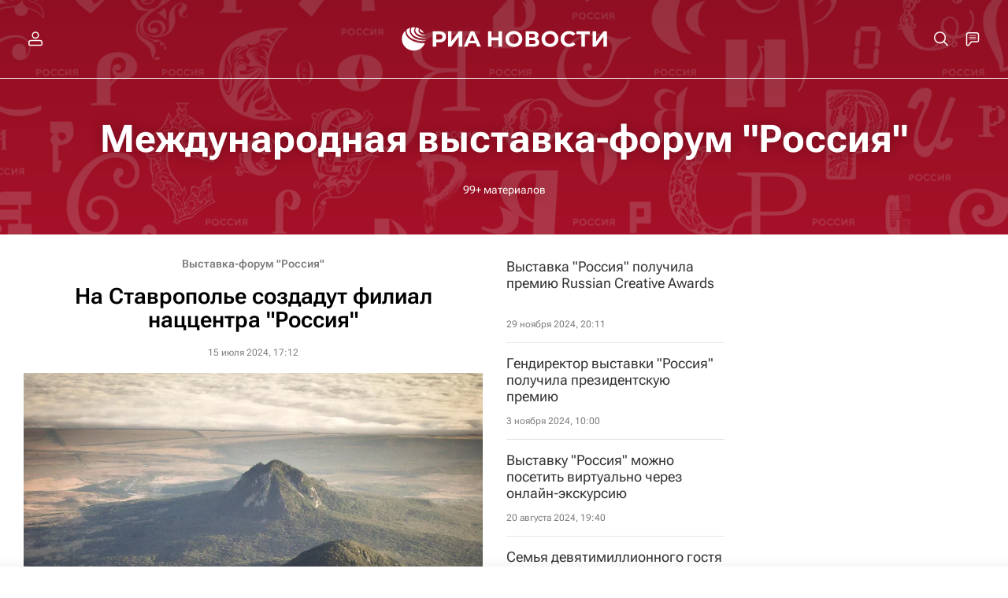

--- FILE ---
content_type: text/html; charset=utf-8
request_url: https://ria.ru/vystavka-forum-rossiya/
body_size: 34634
content:
<!DOCTYPE html><html lang="ru"><head prefix="og: http://ogp.me/ns# article: http://ogp.me/ns/article# ya: http://webmaster.yandex.ru/vocabularies/"><meta http-equiv="Content-Type" content="text/html; charset=utf-8">
            
                <script type="text/javascript">
                    (function() {
                        new Image().src = "//counter.yadro.ru/hit;RS_Total/Riaru_Total?r" +
                            escape(document.referrer) + ((typeof(screen) == "undefined") ? "" :
                                ";s" + screen.width + "*" + screen.height + "*" + (screen.colorDepth ?
                                    screen.colorDepth : screen.pixelDepth)) + ";u" + escape(document.URL) +
                            ";h" + escape(document.title.substring(0, 80)) + ";" + Math.random();
                    })();
                </script>
            
        
            
                <script type="text/javascript">
                    var _tmr = window._tmr || (window._tmr = []);
                    _tmr.push({id: "331653", type: "pageView", start: (new Date()).getTime()});
                    (function (d, w, id) {
                        if (d.getElementById(id)) return;
                        var ts = d.createElement("script");
                        ts.type = "text/javascript";
                        ts.async = true; ts.id = id;
                        ts.src = (d.location.protocol == "https:" ? "https:" : "http:") + "//top-fwz1.mail.ru/js/code.js";
                        var f = function () {
                            var s = d.getElementsByTagName("script")[0];
                            s.parentNode.insertBefore(ts, s);
                        };
                        if (w.opera == "[object Opera]") {
                            d.addEventListener("DOMContentLoaded", f, false);
                        } else {
                            f();
                        }
                    })(document, window, "topmailru-code");
                </script>
                <noscript>
                    <div style="position:absolute;left:-10000px;">
                        <img src="//top-fwz1.mail.ru/counter?id=331653;js=na" style="border:0;" height="1" width="1" alt="Рейтинг@Mail.ru">
                    </div>
                </noscript>
            
        
            
                <!-- Yandex.Metrika counter -->
                <script type="text/javascript" >
                   (function(m,e,t,r,i,k,a){m[i]=m[i]||function(){(m[i].a=m[i].a||[]).push(arguments)};
                   m[i].l=1*new Date();
                   for (var j = 0; j < document.scripts.length; j++) {if (document.scripts[j].src === r) { return; }}
                   k=e.createElement(t),a=e.getElementsByTagName(t)[0],k.async=1,k.src=r,a.parentNode.insertBefore(k,a)})
                   (window, document, "script", "https://mc.yandex.ru/metrika/tag.js", "ym");

                   ym(960630, "init", {
                        clickmap:true,
                        trackLinks:true,
                        accurateTrackBounce:true,
                        webvisor:true
                   });
                </script>
                <noscript><div><img src="https://mc.yandex.ru/watch/960630" style="position:absolute; left:-9999px;" alt="" /></div></noscript>
                <!-- /Yandex.Metrika counter -->
             
        
            
                <!-- Yandex.Metrika counter -->
                <script type="text/javascript" >
                   (function(m,e,t,r,i,k,a){m[i]=m[i]||function(){(m[i].a=m[i].a||[]).push(arguments)};
                   m[i].l=1*new Date();
                   for (var j = 0; j < document.scripts.length; j++) {if (document.scripts[j].src === r) { return; }}
                   k=e.createElement(t),a=e.getElementsByTagName(t)[0],k.async=1,k.src=r,a.parentNode.insertBefore(k,a)})
                   (window, document, "script", "https://mc.yandex.ru/metrika/tag.js", "ym");

                   ym(48341570, "init", {
                        clickmap:true,
                        trackLinks:true,
                        accurateTrackBounce:true
                   });
                </script>
                <noscript><div><img src="https://mc.yandex.ru/watch/48341570" style="position:absolute; left:-9999px;" alt="" /></div></noscript>
                <!-- /Yandex.Metrika counter -->
             
        
            
            <!-- tns-counter.ru -->
            <script type="text/javascript">
             (function(win, doc, cb){
              (win[cb] = win[cb] || []).push(function() {
               try {
                tnsCounterRian_ru = new TNS.TnsCounter({
                'account':'rian_ru',
                'tmsec': 'rian_site-new'
                });
               } catch(e){}
              });

              var tnsscript = doc.createElement('script');
              tnsscript.type = 'text/javascript';
              tnsscript.async = true;
              tnsscript.src = ('https:' == doc.location.protocol ? 'https:' : 'http:') +
               '//www.tns-counter.ru/tcounter.js';
              var s = doc.getElementsByTagName('script')[0];
              s.parentNode.insertBefore(tnsscript, s);
             })(window, this.document,'tnscounter_callback');
            </script>
            <noscript>
             <img src="//www.tns-counter.ru/V13a****rian_ru/ru/UTF-8/tmsec=rian_site-new/" width="0" height="0" alt="" />
            </noscript>
            <!--/ tns-counter.ru -->
             
        
            
                <script>
                    ((counterHostname) => {
                        window.MSCounter = {
                            counterHostname: counterHostname
                        };
                        window.mscounterCallbacks = window.mscounterCallbacks || [];
                        window.mscounterCallbacks.push(() => {
                            msCounterExampleCom = new MSCounter.counter({
                                    'account':'rian_ru',
                                    'tmsec': 'rian_ru',
                                    'autohit' : true
                                });
                        });

                        const newScript = document.createElement('script');
                        newScript.async = true;
                        newScript.src = `${counterHostname}/ncc/counter.js`;

                        const referenceNode = document.querySelector('script');
                        if (referenceNode) {
                            referenceNode.parentNode.insertBefore(newScript, referenceNode);
                        } else {
                            document.firstElementChild.appendChild(newScript);
                        }
                    })('https://tns-counter.ru/');
                </script>
            
        <meta charset="utf-8"><meta http-equiv="X-UA-Compatible" content="IE=edge,chrome=1"><title>Выставка-форум "Россия" - РИА Новости</title><meta name="description" content='На ВДНХ до 12 апреля 2024 года открыта выставка-форум "Россия" '><meta name="analytics:title" content='Выставка-форум "Россия"'><meta name="analytics:keyw" content="vystavka-forum-rossiya, vystavka-forum-rossiya, vystavka-forum-rossiya, vystavka-forum-rossiya, vystavka-forum-rossiya, vystavka-forum-rossiya"><meta name="analytics:rubric" content=""><meta name="analytics:tags" content='Выставка-форум "Россия", Выставка-форум "Россия", Выставка-форум "Россия", Выставка-форум "Россия", Выставка-форум "Россия", Выставка-форум "Россия"'><meta name="analytics:site_domain" content="ria.ru"><meta name="analytics:lang" content="rus"><meta property="og:url" content="https://ria.ru/vystavka-forum-rossiya/"><meta property="og:title" content='Выставка-форум "Россия"'><meta property="og:description" content='На ВДНХ до 12 апреля 2024 года открыта выставка-форум "Россия" '><meta property="og:type" content="website"><meta property="og:site_name" content="РИА Новости"><meta property="og:locale" content="ru_RU"><meta property="vk:image" content="https://cdnn21.img.ria.ru/images/sharing/tag/vystavka-forum-rossiya.jpg?1769439100&amp;social=vk"><meta property="og:image" content="https://cdnn21.img.ria.ru/images/sharing/tag/vystavka-forum-rossiya.jpg?1769439100"><meta property="og:image:width" content="2072"><meta property="og:image:height" content="1166"><meta name="relap-image" content="https://cdnn21.img.ria.ru/images/07e7/0b/03/1907171445_0:0:1440:810_1036x0_80_0_0_0d6ab4d654bf17a4dcdd0eb9cb97fe45.png.webp"><meta name="twitter:card" content="summary_large_image"><meta name="twitter:site" content="@rianru"><link rel="canonical" href="https://ria.ru/vystavka-forum-rossiya/"><link rel="alternate" hreflang="ru" href="https://ria.ru/vystavka-forum-rossiya/"><link rel="alternate" hreflang="x-default" href="https://ria.ru/vystavka-forum-rossiya/"><link rel="preconnect" href="https://cdnn21.img.ria.ru/"><link rel="dns-prefetch" href="https://cdnn21.img.ria.ru/"><link rel="alternate" type="application/rss+xml" href="https://ria.ru/export/rss2/archive/index.xml"><meta name="robots" content="index, follow, max-image-preview:large"><meta name="viewport" content="width=device-width, initial-scale=1.0, maximum-scale=1.0, user-scalable=yes"><meta name="HandheldFriendly" content="true"><meta name="MobileOptimzied" content="width"><meta name="referrer" content="always"><meta name="format-detection" content="telephone=no"><meta name="format-detection" content="address=no"><meta name="yandex-verification" content="60b446706b5fd796"><meta name="google-site-verification" content="57DTwe_P8zcteI_1GYjEV5SeWutAwHYtsk-4KOIHvTM"><meta name="google-site-verification" content="OtWwmT7I1Awn_B7mgpoyj2iIaR906Mp_FUopU6DLpVE"><meta name="yandex-verification" content="6e92aa3fa8a4126f"><meta name="apple-itunes-app" content="app-id=1523036476"><meta name="msApplication-ID" content="RIANovosti.86234F117D12"><meta name="msApplication-PackageFamilyName" content="RIANovosti.86234F117D12_bwjwabna54xm2"><meta name="google-play-app" content="app-id=ru.ria.ria"><link rel="icon" href="https://cdnn21.img.ria.ru/i/favicons/favicon.ico" sizes="any"><link rel="icon" href="https://cdnn21.img.ria.ru/i/favicons/favicon.svg" type="image/svg+xml"><link rel="apple-touch-icon" href="https://cdnn21.img.ria.ru/i/favicons/apple-touch-icon.png"><link rel="manifest" href="/i/favicons/manifest.json?v1"><link rel="preload" href="https://cdnn21.img.ria.ru/css/fonts/font_rs_news_sans.css?9fc475b08" as="style" onload="this.onload=null;this.rel='stylesheet'"><link rel="preload" href="https://cdnn21.img.ria.ru/css/fonts/font_rs_news_serif.css?98728d853" as="style" onload="this.onload=null;this.rel='stylesheet'"><link rel="preload" href="https://cdnn21.img.ria.ru/css/fonts/font_roboto_flex_variable.css?9eab4d901" as="style" onload="this.onload=null;this.rel='stylesheet'"><noscript><link rel="stylesheet" type="text/css" href="https://cdnn21.img.ria.ru/css/fonts/font_rs_news_sans.css?9fc475b08"><link rel="stylesheet" type="text/css" href="https://cdnn21.img.ria.ru/css/fonts/font_rs_news_serif.css?98728d853"><link rel="stylesheet" type="text/css" href="https://cdnn21.img.ria.ru/css/fonts/font_roboto_flex_variable.css?9eab4d901"></noscript><link rel="stylesheet" type="text/css" href="https://cdnn21.img.ria.ru/css/common.min.css?915b951460"><link rel="stylesheet" type="text/css" href="https://cdnn21.img.ria.ru/css/pages/index.min.css?95c43a4d0"><noscript><link rel="stylesheet" type="text/css" href="https://cdnn21.img.ria.ru/css/pages/index.min.css?95c43a4d0"></noscript><link rel="stylesheet" type="text/css" href="https://cdnn21.img.ria.ru/css/print/common_print.min.css?910277b88"><script>var GLOBAL = {}; GLOBAL.www = 'https://ria.ru'; GLOBAL.cookie_domain = '.ria.ru'; GLOBAL.userpic = 'https://cdnn21.img.ria.ru/userpic/'; GLOBAL.adriver = {}; GLOBAL.adriver.sid = "45736"; GLOBAL.adriver.bt = "52"; GLOBAL.csrf_token = ''; GLOBAL.search = {}; GLOBAL.auth = {}; GLOBAL.auth.status = 'error'; GLOBAL.auth.provider = ''; GLOBAL.auth.twitter = '/id/twitter/request/'; GLOBAL.auth.facebook = '/id/facebook/request/'; GLOBAL.auth.vkontakte = '/id/vkontakte/request/'; GLOBAL.auth.google = '/id/google/request/'; GLOBAL.auth.ok = '/id/ok/request/'; GLOBAL.auth.apple = '/id/apple/request/'; GLOBAL.auth.yandex = '/id/yandex/request/'; GLOBAL.auth.moderator = ''; GLOBAL.user = {}; GLOBAL.user.id = ""; GLOBAL.user.showCaptcha = ""; GLOBAL.locale = {}; GLOBAL.locale.id = {}; GLOBAL.locale.id.is_id = '1'; GLOBAL.locale.id.errors = {}; GLOBAL.locale.id.errors.error = 'Ошибка'; GLOBAL.locale.id.errors.errortrylater = 'Произошла ошибка. Попробуйте позже.'; GLOBAL.locale.id.errors.email = 'Введите e-mail'; GLOBAL.locale.id.errors.password = 'Введите пароль'; GLOBAL.locale.id.errors.wrong = 'Неправильный логин или пароль'; GLOBAL.locale.id.errors.wrongpassword = 'Неправильный пароль'; GLOBAL.locale.id.errors.wronglogin = 'Проверьте адрес почты'; GLOBAL.locale.id.errors.emptylogin = 'Не введено имя пользователя'; GLOBAL.locale.id.errors.wrongemail = 'Неверный e-mail'; GLOBAL.locale.id.errors.passwordnotsimilar = 'Введенные пароли не совпадают'; GLOBAL.locale.id.errors.wrongcode = 'Неправильный код'; GLOBAL.locale.id.errors.emptyname = 'Не введено имя'; GLOBAL.locale.id.errors.wrongname = 'Недопустимое имя'; GLOBAL.locale.id.errors.emptylastname = 'Не введена фамилия'; GLOBAL.locale.id.errors.wronglastname = 'Недопустимая фамилия'; GLOBAL.locale.id.errors.send = 'E-mail отправлен!'; GLOBAL.locale.id.errors.notsend = 'Ошибка! Невозможно отправить e-mail.'; GLOBAL.locale.id.errors.anothersoc = 'Другой социальный аккаунт уже связан с этим профилем'; GLOBAL.locale.id.errors.acclink = 'Аккаунты успешно связаны!'; GLOBAL.locale.id.errors.emailexist = 'Пользователь с таким e-mail уже существует'; GLOBAL.locale.id.errors.emailnotexist = 'Ошибка! Пользователя с таким e-mail не существует'; GLOBAL.locale.id.errors.emailwhitelist = 'Произошла ошибка регистрации. Повторите попытку позже или напишите модераторам на moderator@ria.ru'; GLOBAL.locale.id.errors.editemailwhitelist = 'Произошла ошибка. Повторите попытку позже или напишите модераторам на moderator@ria.ru'; GLOBAL.locale.id.errors.editemailbanned = 'Смена почты возможна только после разблокировки аккаунта'; GLOBAL.locale.id.errors.recoveryerror = 'Ошибка восстановления пароля. Пожалуйста, попробуйте снова!'; GLOBAL.locale.id.errors.alreadyactive = 'Пользователь уже был активирован'; GLOBAL.locale.id.errors.autherror = 'Ошибка входа. Пожалуйста, повторите попытку позже или обратитесь в службу технической поддержки'; GLOBAL.locale.id.errors.codeerror = 'Ошибка генерации кода подтверждение регистрации. Пожалуйста, повторите попытку позже или обратитесь в службу технической поддержки'; GLOBAL.locale.id.errors.global = 'Произошла ошибка. Пожалуйста, повторите попытку позже или обратитесь в службу технической поддержки'; GLOBAL.locale.id.errors.registeremail = ' На указанный Вами e-mail отправленно письмо. <br/> Для завершения регистрации, пожалуйста перейдите по ссылке в e-mail. '; GLOBAL.locale.id.errors.linkprofile = ' Этот e-mail уже используется! <a data-modal-open="link_local_account">Вы хотите связать эти аккаунты?</a> '; GLOBAL.locale.id.errors.confirm = ' Этот аккаунт не был подтвержден! <br/> <a class="b-id__secret-recovery">Отправить e-mail</a> с информацией для подтверждения аккаунта. '; GLOBAL.locale.id.errors.block = ' Ваш аккаунт на ria.ru был заблокирован.<br/>Для восстановления доступа отправьте письмо на <a href="mailto:moderator@rian.ru">moderator@rian.ru</a> '; GLOBAL.locale.id.errors.del = ' Ваш аккаунт был удален! Вы можете восстановить его, перейдя по ссылке из письма, высланного при удалении аккаунта. <br/> <a id="modalUserRemindLetter">Повторно отправить e-mail</a> '; GLOBAL.locale.id.errors.confirmation = ' Пожалуйста, перейдите по ссылке из письма, отправленного на <span class="m-email">$1</span> '; GLOBAL.locale.id.links = {}; GLOBAL.locale.id.links.login = 'Авторизация'; GLOBAL.locale.id.links.register = 'Регистрация'; GLOBAL.locale.id.links.forgotpassword = 'Восстановление пароля'; GLOBAL.locale.id.links.privacy = 'Политика конфиденциальности'; GLOBAL.locale.id.login = {}; GLOBAL.locale.id.login.title = 'Авторизация'; GLOBAL.locale.id.login.email = 'E-mail:'; GLOBAL.locale.id.login.password = 'Пароль:'; GLOBAL.locale.id.login.remember = 'Запомнить меня'; GLOBAL.locale.id.login.signin = 'Войти'; GLOBAL.locale.id.login.social = {}; GLOBAL.locale.id.login.social.label = 'Other ways to sign in:'; GLOBAL.locale.id.login.social.anotheruserlink = 'This account has been linked to a different profile.'; GLOBAL.locale.id.register = {}; GLOBAL.locale.id.register.title = 'Регистрация'; GLOBAL.locale.id.register.email = 'E-mail:'; GLOBAL.locale.id.register.password = 'Пароль:'; GLOBAL.locale.id.register.confirm = 'Подтверждение пароля:'; GLOBAL.locale.id.register.captcha = 'Введите код с картинки'; GLOBAL.locale.id.register.requirements = '* Все поля обязательны к заполнению'; GLOBAL.locale.id.register.password_length = 'Не менее 9 символов с 1 цифрой'; GLOBAL.locale.id.register.success = ' Пожалуйста, подтвердите Ваш e-mail для продолжения. Инструкции для подтверждения были высланы на <a class="email"></a> '; GLOBAL.locale.id.register.confirmemail = 'Пожалуйста, подтвердите Ваш e-mail для продолжения.'; GLOBAL.locale.id.register.confirm_personal = 'By clicking \'Register\', you confirm that you agree to our Privacy Policy and give your consent to the processing of personal data in accordance with the Privacy Policy'; GLOBAL.locale.id.deleteaccount = {}; GLOBAL.locale.id.deleteaccount.title = 'Удалить аккаунт'; GLOBAL.locale.id.deleteaccount.body = 'Вы уверены, что хотите удалить аккаунт?'; GLOBAL.locale.id.deleteaccount.success = 'Ваш аккаунт был удален! Вы можете восстановить аккаунт в течение 30 дней, перейдя по ссылке в письме.'; GLOBAL.locale.id.deleteaccount.action = 'Удалить аккаунт'; GLOBAL.locale.id.passwordrecovery = {}; GLOBAL.locale.id.passwordrecovery.title = 'Восстановление пароля'; GLOBAL.locale.id.passwordrecovery.password = 'Введите новый пароль:'; GLOBAL.locale.id.passwordrecovery.confirm = 'Повторите новый пароль:'; GLOBAL.locale.id.passwordrecovery.email = 'E-mail'; GLOBAL.locale.id.passwordrecovery.send = ' Инструкции для восстановления пароля высланы на <a class="email"></a> '; GLOBAL.locale.id.passwordrecovery.success = ' Поздравляем! Пароль успешно восстановлен. Пожалуйста авторизуйтесь. '; GLOBAL.locale.id.passwordrecovery.alert = ' На указанный Вами адрес отправлено сообщение. Чтобы установить пароль, перейдите по ссылке в тексте письма. '; GLOBAL.locale.id.registerconfirm = {}; GLOBAL.locale.id.registerconfirm.success = 'Аккаунт успешно создан!'; GLOBAL.locale.id.registerconfirm.error = 'Ошибка подтверждения регистрации. Пожалуйста, повторите попытку позже или обратитесь в службу технической поддержки'; GLOBAL.locale.id.restoreaccount = {}; GLOBAL.locale.id.restoreaccount.title = 'Восстановление аккаунта'; GLOBAL.locale.id.restoreaccount.confirm = 'Восстановить Ваш аккаунт?'; GLOBAL.locale.id.restoreaccount.error = 'Ошибка! Невозможно восстановить аккаунт'; GLOBAL.locale.id.restoreaccount.success = 'Ваш аккаунт был восстановлен'; GLOBAL.locale.id.localaccount = {}; GLOBAL.locale.id.localaccount.exist = 'У меня есть аккаунт в ria.ru'; GLOBAL.locale.id.localaccount.notexist = 'У меня нет аккаунта в ria.ru'; GLOBAL.locale.id.localaccount.title = 'Регистрация'; GLOBAL.locale.id.localaccount.profile = 'У вас есть аккаунт в ria.ru?'; GLOBAL.locale.id.localaccount.hello = ' <span>Здравствуйте, </span> <span class="m-name"></span> <span>!</span> '; GLOBAL.locale.id.button = {}; GLOBAL.locale.id.button.ok = 'Ок'; GLOBAL.locale.id.button.yes = 'Да'; GLOBAL.locale.id.button.no = 'Нет'; GLOBAL.locale.id.button.next = 'Дальше'; GLOBAL.locale.id.button.close = 'Закрыть'; GLOBAL.locale.id.button.profile = 'В личный кабинет'; GLOBAL.locale.id.button.recover = 'Восстановление'; GLOBAL.locale.id.button.register = 'Регистрация'; GLOBAL.locale.id.message = {}; GLOBAL.locale.id.message.errors = {}; GLOBAL.locale.id.message.errors.empty = 'Невозможно отправить сообщение'; GLOBAL.locale.id.message.errors.notfound = 'Невозможно отправить сообщение'; GLOBAL.locale.id.message.errors.similar = 'Неверный код'; GLOBAL.locale.smartcaptcha = {}; GLOBAL.locale.smartcaptcha.site_key = 'ysc1_3gfeVRJvgbAIGLE0fhwjILisSn1DflCCFOsPCBUb901052cd'; GLOBAL.locale.smartcaptcha.site_key_chat = 'ysc1_3gfeVRJvgbAIGLE0fhwjILisSn1DflCCFOsPCBUb901052cd'; GLOBAL.comet = {}; GLOBAL.comet.ticket = "00"; GLOBAL.comet.url = "https://n-ssl.ria.ru/polling"; GLOBAL.comet.ts = "1769439183"; GLOBAL.comet.objects = []; GLOBAL.comet.reduce = ""; GLOBAL.comet.timeouts = {}; GLOBAL.comet.timeouts.try2 = 1000; GLOBAL.comet.timeouts.try3 = 10000; GLOBAL.comet.timeouts.try4 = 30000; GLOBAL.sock = {}; GLOBAL.sock.server = "https://cm.ria.ru/chat"; GLOBAL.project = "ria"; GLOBAL.partnerstags = "vystavka-forum-rossiya:ria_ru:ria_ru"; GLOBAL.chat = GLOBAL.chat || {}; GLOBAL.chat.show = !!1; GLOBAL.cdn = "https://cdnn21.img.ria.ru/"; GLOBAL.css = {}; GLOBAL.js = {}; GLOBAL.js.videoplayer = "https://cdnn21.img.ria.ru/min/js/libs/video/videoplayer.min.js?9d9a28fb5"; GLOBAL.css.riaPartners_banner = "https://cdnn21.img.ria.ru/css/banners/partners_banner.min.css?9f07f88f0"; GLOBAL.css.riaPartners_column = "https://cdnn21.img.ria.ru/css/banners/partners_column.min.css?924e0edb1"; GLOBAL.css.riaPartners_mobile = "https://cdnn21.img.ria.ru/css/banners/partners_mobile.min.css?9f50a9c20"; GLOBAL.js.riaPartners = "https://cdnn21.img.ria.ru/min/js/libs/ria.partners.js?998f585bb";</script><script type="text/javascript">
            (function(e, x, pe, r, i, me, nt){
            e[i]=e[i]||function(){(e[i].a=e[i].a||[]).push(arguments)},
            me=x.createElement(pe),
            me.async=1,
            me.src=r,
            nt=x.getElementsByTagName(pe)[0],
            nt.parentNode.insertBefore(me,nt)
            })(window, document, 'script', 'https://abt.s3.yandex.net/expjs/latest/exp.js', 'ymab');
            ymab('metrika.960630', 'init');
            ymab('metrika.94856332', 'init');
        </script><link rel="preload" href="https://cdnn21.img.ria.ru/css/pages/article.min.css?94651605c" as="style" onload="this.onload=null;this.rel='stylesheet'"><noscript><link rel="stylesheet" type="text/css" href="https://cdnn21.img.ria.ru/css/pages/article.min.css?94651605c"></noscript><script>
                    window.headerBiddingPushAdUnits = function( params ) { };
                </script><script src="https://yandex.ru/ads/system/header-bidding.js" async="true"></script><!-- HB code --><!-- -->
<script>
    var adfoxBiddersMap = 
	{
		"myTarget": "850816",
		"adfox_adsmart": "987208",
		"relap": "997766",
		"adfox_imho-video": "1732671",
		"sape": "3338206"
    };
    if (window.innerWidth <= 924)
	{
		var adUnits = 
		[
			{
				"code": "adfox_154330592324517184",
				"bids": 
				[
					{
						"bidder": "myTarget",
						"params": {
							"placementId": "389710"
						}
					},
					{
						"bidder": "sape",
						"params": {
							"placementId": "939870"
						}
					}
				],
				"sizes": [
					[320,100]
				]
			}
		];
    } 
	else if (window.innerWidth >= 1234) 
	{
		var adUnits = 
		[
			{
				"code": "adfox_154385062340651027",
				"bids": 
				[
					{
						"bidder": "myTarget",
						"params": {
							"placementId": "479488"
						}
					},
					{
						"bidder": "adfox_adsmart",
						"params": {
							"p1": "cqguv",
							"p2": "hhro"
						}
					},
					{
						"bidder": "adfox_imho-video",
						"params": {
							"p1": "cqryv",
							"p2": "hitz"
						}
					}
				],
				"sizes": 
				[
					[300,600]
				]
			}
		];
    }
	
    var userTimeout = 500;
	
    window.YaHeaderBiddingSettings = 
	{
		biddersMap: adfoxBiddersMap,
		adUnits: adUnits,
		timeout: userTimeout
    };
</script> </head><body class="body m-ria m-supertag-page" id="body" data-const-page-type="supertag" data-page-type="supertag" data-page-project="ria" data-header-sticked-on="1"><script src="https://cdnn21.img.ria.ru/min/js/jquery/jquery-1.12.4.min.js?96ee03cbd"></script><div class="schema_org" itemscope="itemscope" itemtype="https://schema.org/WebSite" data-test="org"><meta itemprop="name" content="РИА Новости"><meta itemprop="description" content="Новости в России и мире, самая оперативная информация: темы дня, обзоры, анализ. Фото и видео с места событий, инфографика, радиоэфир, подкасты"><a itemprop="url" href="https://ria.ru"> </a><meta itemprop="image" content="https://cdnn21.img.ria.ru/i/export/ria/logo.png"><div itemprop="potentialAction" itemscope="itemscope" itemtype="https://schema.org/SearchAction"><meta itemprop="target" content="https://ria.ru/search/?query={query}"><meta itemprop="query-input" content="required name=query"></div></div><div class="schema_org" itemscope="itemscope" itemtype="http://schema.org/WebPage"><a itemprop="url" href="https://ria.ru/vystavka-forum-rossiya/"> </a><meta itemprop="mainEntityOfPage" content="https://ria.ru/vystavka-forum-rossiya/"><meta itemprop="name" content='Выставка-форум \"Россия\" - РИА Новости'><meta itemprop="headline" content='Выставка-форум \"Россия\" - РИА Новости'><meta itemprop="description" content='На ВДНХ до 12 апреля 2024 года открыта выставка-форум \"Россия\" '><meta itemprop="genre" content="Новости"><meta itemprop="keywords" content="выставка россия, форум россия, выставка россия на вднх, выставка россии на вднх 2023 год, выставка россия на вднх 2023"><meta itemprop="image" content="https://cdnn21.img.ria.ru/images/07e7/0b/0a/1908702360_0:85:3441:2020_1920x0_80_0_0_59fa75d357c988d0816c61deb3622d2d.jpg.webp"><meta itemprop="dateModified" content="2024-11-29T20:13:00+03:00"></div><ul class="schema_org" itemscope="itemscope" itemtype="http://schema.org/BreadcrumbList"><li itemprop="itemListElement" itemscope="itemscope" itemtype="http://schema.org/ListItem"><meta itemprop="name" content="РИА Новости"><meta itemprop="position" content="1"><meta itemprop="item" content="https://ria.ru"><a itemprop="url" href="https://ria.ru"> </a></li><li itemprop="itemListElement" itemscope="itemscope" itemtype="http://schema.org/ListItem"><meta itemprop="name" content='Выставка-форум "Россия"'><meta itemprop="position" content="2"><meta itemprop="item" content="https://ria.ru/vystavka-forum-rossiya/"><a itemprop="url" href="https://ria.ru/vystavka-forum-rossiya/"> </a></li></ul><script>
                    if (!rutarget) {
                        var rutarget = {};
                    }
                    if (!rutarget.adfox) {
                        rutarget.adfox = {
                            getAdState: function() {return 0},
                            checkAd: function() {}
                        };
                    }
                </script><script>
            var svg_spirte_files = [
                

                "https://cdnn21.img.ria.ru/i/sprites/header_icon/inline.svg?108",
                "https://cdnn21.img.ria.ru/i/sprites/icon/inline.svg?108",
                "https://cdnn21.img.ria.ru/i/sprites/emoji/inline.svg?108",

                

                "https://cdnn21.img.ria.ru/i/sprites/white_longread/inline.svg?108",

                "https://cdnn21.img.ria.ru/i/sprites/logo/inline.svg?108",
                "https://cdnn21.img.ria.ru/i/sprites/social/inline.svg?108",

                "https://cdnn21.img.ria.ru/i/sprites/s_icon/inline.svg?108",
                "https://cdnn21.img.ria.ru/i/sprites/s_social/inline.svg?108"
            ];

            for (var i = 0; i < svg_spirte_files.length; i++) {
                var svg_ajax = new XMLHttpRequest();
                svg_ajax.open("GET", svg_spirte_files[i], true);
                svg_ajax.send();
                svg_ajax.onload = function(e) {
                    var svg_div = document.createElement("div");
                    svg_div.className = 'svg-sprite';
                    svg_div.innerHTML = this.responseText;
                    document.body.insertBefore(svg_div, document.body.childNodes[0]);
                }
            }
            </script><script>
                if ( !window.EVENTSTACK ) window.EVENTSTACK = [];
            </script><script src="https://cdnn21.img.ria.ru/min/js/libs/banners/adfx.loader.bind.js?98427ff4a"></script><script>
                    (window.yaContextCb = window.yaContextCb || []).push(() => {
                        replaceOriginalAdFoxMethods();
                        window.Ya.adfoxCode.hbCallbacks = window.Ya.adfoxCode.hbCallbacks || [];
                    })
                </script><script src="https://yandex.ru/ads/system/context.js" async="true"></script><script src="https://cdnn21.img.ria.ru/min/js/libs/banners/prebid.min.js?991c5bc75"></script><script>
                        window.riaPartners = window.riaPartners || [];
                    </script><div class="view-size" id="jsViewSize"></div><div class="page" id="page"><div class="page__width" id="banner_before_header_index"><aside><div class="banner m-before-header m-not-stub m-desktop" data-position="supertag_desktop_header"><div class="banner__content"></div></div><div class="banner m-before-header m-not-stub m-mobile" data-position="supertag_mobile_header"><div class="banner__content"></div></div></aside></div><aside><div class="banner m-no-indent m-mobile" data-position="supertag_mobile_fake"><div class="banner__content"></div></div></aside><div class="page__width page__bg"><div class="page__bg-media"></div><div class="alert m-hidden" id="alertAfterRegister"><div class="alert__text">
                Регистрация пройдена успешно! <br>
                Пожалуйста, перейдите по ссылке из письма, отправленного на <span class="m-email"></span></div><div class="alert__btn"><button class="form__btn m-min m-white confirmEmail">Отправить еще раз</button></div></div><div class="header m-media" id="header" data-header-type="" supertag-media="1" supertag-white-logo="1"><div class="header__height" id="headerHeight"></div><div class="header__position"><div class="page__width"><div class="header__sticked" id="headerSticked"><div class="header__sticked-logo"><svg class="svg-icon m-desktop m-project-recipe"><use xmlns:xlink="http://www.w3.org/1999/xlink" xlink:href="#logo-recipe_logo_m"></use></svg><svg class="svg-icon m-mobile m-project-recipe"><use xmlns:xlink="http://www.w3.org/1999/xlink" xlink:href="#logo-recipe_logo_mobile_m"></use></svg><svg class="svg-icon m-desktop m-realty"><use xmlns:xlink="http://www.w3.org/1999/xlink" xlink:href="#logo-realty_logo_m"></use></svg><svg class="svg-icon m-mobile m-realty"><use xmlns:xlink="http://www.w3.org/1999/xlink" xlink:href="#logo-realty_logo_mobile_m"></use></svg><svg class="svg-icon m-desktop m-rsport"><use xmlns:xlink="http://www.w3.org/1999/xlink" xlink:href="#logo-sport_logo_m"></use></svg><svg class="svg-icon m-mobile m-rsport"><use xmlns:xlink="http://www.w3.org/1999/xlink" xlink:href="#logo-sport_logo_mobile_m"></use></svg><svg class="svg-icon m-desktop m-ria"><use xmlns:xlink="http://www.w3.org/1999/xlink" xlink:href="#logo-ria_logo_m"></use></svg><svg class="svg-icon m-mobile m-ria"><use xmlns:xlink="http://www.w3.org/1999/xlink" xlink:href="#logo-ria_logo_mobile_m"></use></svg><svg class="svg-icon m-desktop m-white m-ria"><use xmlns:xlink="http://www.w3.org/1999/xlink" xlink:href="#logo-ria_logo_white_m"></use></svg><svg class="svg-icon m-mobile m-white m-ria"><use xmlns:xlink="http://www.w3.org/1999/xlink" xlink:href="#logo-ria_logo_white_mobile_m"></use></svg><a class="m-link-home m-project-recipe" href="https://ria.ru/recipe/" title="Рецепты"></a><a class="m-link-home m-realty" href="https://realty.ria.ru/" title="Главная страница сайта realty"></a><a class="m-link-home m-rsport" href="https://ria.ru/sport/" title="Главная страница сайта rsport"></a><a class="m-link-home m-ria" href="https://ria.ru/" title="Главная страница сайта ria"></a><a class="m-link-ria m-project-recipe m-realty m-rsport" href="https://ria.ru/" title="Главная страница сайта ria"></a></div><div class="header__menu"><div class="header__menu-left"><a class="header__menu-button header__menu-login" data-modal-open="authorization"><span class="header__menu-icon color-svg-hover-only" data-auth="1"><svg class="svg-icon"><use xmlns:xlink="http://www.w3.org/1999/xlink" xlink:href="#header_icon-user_filled"></use></svg></span><span class="header__menu-icon color-svg-hover-only" data-auth="0"><svg class="svg-icon"><use xmlns:xlink="http://www.w3.org/1999/xlink" xlink:href="#header_icon-user"></use></svg></span></a></div><span class="header__menu-share"><div class="share m-header" data-nosnippet="true" data-id="" data-url="https://ria.ru" data-title=""></div></span><div class="header__menu-right"><a class="header__menu-button header__menu-search" data-modal-open="search"><span class="header__menu-icon color-svg-hover-only"><svg class="svg-icon"><use xmlns:xlink="http://www.w3.org/1999/xlink" xlink:href="#header_icon-search"></use></svg></span></a><a class="header__menu-button header__menu-chat js__toggle-chat"><span class="header__menu-icon color-svg-hover-only"><svg class="svg-icon"><use xmlns:xlink="http://www.w3.org/1999/xlink" xlink:href="#header_icon-chat"></use></svg></span></a></div></div></div></div></div></div><div class="content" id="content"><div class="page__media m-vystavka-forum-rossiya m-media"><div class="page__media-img"><picture><source media="(min-width: 925px)" media-type="ar16x9" srcset="https://cdnn21.img.ria.ru/images/07e7/0b/03/1907171445_0:0:1440:810_1440x0_100_0_0_99d3cebdaf9155fd550306ac2fa70d8f.png.webp"></source><source media="(min-width: 0px)" media-type="ar16x9" srcset="https://cdnn21.img.ria.ru/images/07e7/0b/03/1907171445_0:0:1440:810_925x0_100_0_0_a080cc03ce03e80bb0b97407dcba4a26.png.webp"></source><img media-type="ar16x9" data-crop-ratio="0.5625" data-crop-width="650" data-crop-height="366" data-source-sid="" alt="Выставка Россия" title="Выставка Россия" class="responsive_img" src="https://cdnn21.img.ria.ru/images/07e7/0b/03/1907171445_0:0:1440:810_650x0_100_0_0_0eabab041d779ba9bc4102a43c23c49e.png.webp" data-responsive925="https://cdnn21.img.ria.ru/images/07e7/0b/03/1907171445_0:0:1440:810_1440x0_100_0_0_99d3cebdaf9155fd550306ac2fa70d8f.png.webp" data-responsive0="https://cdnn21.img.ria.ru/images/07e7/0b/03/1907171445_0:0:1440:810_925x0_100_0_0_a080cc03ce03e80bb0b97407dcba4a26.png.webp"></picture></div><div class="page__media-title"><h1><a href="/vystavka-forum-rossiya/">Международная выставка-форум "Россия"</a></h1></div><div class="page__media-logo"></div> <div class="page__media-count">99+ 
            материалов
        </div></div><script src="https://cdnn21.img.ria.ru/min/js/analytics/ab_title_scroll_event.js?98f5513fc"></script><div class="section_set"><div class="section" data-section="1" data-floors-in="1" data-blocks-in="2" data-not-vtv="1"><div class="section__cell"><div class="section__content"><div class="floor" data-floor="1"><div class="floor__cell" data-block-position="1" data-block-id="1907174446"><div class="floor__cell-size"><div class="floor__cell-shape mod-shape-4x2"><div class="floor__cell-content" from-cache=""><div class="cell cell-main-photo" data-article-type="article"><div class="cell-main-photo__hover color-font-hover-only" data-semaphore="1"><div class="cell-main-photo__text"><div class="cell-main-photo__desc"><div class="cell-main-photo__supertag"><a class="color-font-hover-only" href="/vystavka-forum-rossiya/">Выставка-форум "Россия"</a></div><div class="cell-main-photo__title">На Ставрополье создадут филиал наццентра "Россия"</div></div><div class="cell-main-photo__info"><div class="cell-info__date">15 июля 2024, 17:12</div></div></div><div class="cell-main-photo__image" data-width="4" data-height="2"><picture><source media="(min-width: 925px)" media-type="ar16x9" srcset="https://cdnn21.img.ria.ru/images/07e4/0c/09/1588451188_0:26:3072:1754_1235x0_80_0_0_d53c164c6434bb3b4ddd7745c1c9fb56.jpg.webp"></source><source media="(min-width: 640px)" media-type="ar4x3" srcset="https://cdnn21.img.ria.ru/images/07e4/0c/09/1588451188_285:0:3016:2048_480x0_80_0_0_9d1f30d4e77e84f43d56835621e8d308.jpg.webp"></source><source media="(min-width: 0px)" media-type="ar16x9" srcset="https://cdnn21.img.ria.ru/images/07e4/0c/09/1588451188_0:26:3072:1754_640x0_80_0_0_8a08b202d571a4b261426af737dd7f4d.jpg.webp"></source><img media-type="ar16x9" data-crop-ratio="0.5625" data-crop-width="650" data-crop-height="366" data-source-sid="rian_photo" alt="Вид на горы в Ставропольском крае" title="Вид на горы в Ставропольском крае" class="responsive_img" src="https://cdnn21.img.ria.ru/images/07e4/0c/09/1588451188_0:26:3072:1754_650x0_80_0_0_aabd039983e51ccf7893b3fd97c6a1c9.jpg.webp" data-responsive925="https://cdnn21.img.ria.ru/images/07e4/0c/09/1588451188_0:26:3072:1754_1235x0_80_0_0_d53c164c6434bb3b4ddd7745c1c9fb56.jpg.webp" data-responsive640="https://cdnn21.img.ria.ru/images/07e4/0c/09/1588451188_285:0:3016:2048_480x0_80_0_0_9d1f30d4e77e84f43d56835621e8d308.jpg.webp" data-responsive0="https://cdnn21.img.ria.ru/images/07e4/0c/09/1588451188_0:26:3072:1754_640x0_80_0_0_8a08b202d571a4b261426af737dd7f4d.jpg.webp"></picture></div><a class="cell-main-photo__link" href="https://ria.ru/20240715/filial-1959826283.html"></a></div></div></div></div></div></div><div class="floor__cell"><div class="floor__cell-size m-cell-empty"></div></div><div class="floor__cell"><div class="floor__cell-size m-cell-empty"></div></div><div class="floor__cell"><div class="floor__cell-size m-cell-empty"></div></div><div class="floor__cell" data-block-position="2" data-block-id="1907174448"><div class="floor__cell-size"><div class="floor__cell-shape mod-shape-2x2"><div class="floor__cell-content" from-cache=""><div xmlns:atom="http://www.w3.org/2005/Atom" class="cell cell-list"><div class="cell-list__list"><div class="cell-list__item m-no-image" data-article-type="article"><a class="cell-list__item-link color-font-hover-only" data-semaphore="1" title='Выставка "Россия" получила премию Russian Creative Awards' href="https://ria.ru/20241129/vystavka-1986567900.html"><span class="cell-list__item-title">Выставка "Россия" получила премию Russian Creative Awards</span><div class="cell-list__item-info"><div class="cell-info__date">29 ноября 2024, 20:11</div></div></a></div><div class="cell-list__item m-no-image" data-article-type="article"><a class="cell-list__item-link color-font-hover-only" data-semaphore="1" title='Гендиректор выставки "Россия" получила президентскую премию' href="https://ria.ru/20241103/putin-1981659626.html"><span class="cell-list__item-title">Гендиректор выставки "Россия" получила президентскую премию</span><div class="cell-list__item-info"><div class="cell-info__date">3 ноября 2024, 10:00</div></div></a></div><div class="cell-list__item m-no-image" data-article-type="article"><a class="cell-list__item-link color-font-hover-only" data-semaphore="1" title='Выставку "Россия" можно посетить виртуально через онлайн-экскурсию' href="https://ria.ru/20240820/ekskursiya-1967409088.html"><span class="cell-list__item-title">Выставку "Россия" можно посетить виртуально через онлайн-экскурсию</span><div class="cell-list__item-info"><div class="cell-info__date">20 августа 2024, 19:40</div></div></a></div><div class="cell-list__item m-no-image" data-article-type="article"><a class="cell-list__item-link color-font-hover-only" data-semaphore="1" title='Семья девятимиллионного гостя выставки "Россия" посетила Байкал' href="https://ria.ru/20240805/rossiya-1964078859.html"><span class="cell-list__item-title">Семья девятимиллионного гостя выставки "Россия" посетила Байкал</span><div class="cell-list__item-info"><div class="cell-info__date">5 августа 2024, 10:24</div></div></a></div><div class="cell-list__item m-no-image" data-article-type="article"><a class="cell-list__item-link color-font-hover-only" data-semaphore="1" title='Путин поручил создать просветительские материалы о выставке "Россия"' href="https://ria.ru/20240725/putin-1962032055.html"><span class="cell-list__item-title">Путин поручил создать просветительские материалы о выставке "Россия"</span><div class="cell-list__item-info"><div class="cell-info__date">25 июля 2024, 19:50</div></div></a></div></div></div></div></div></div></div><div class="floor__cell"><div class="floor__cell-size m-cell-empty"></div></div><div class="floor__cell"><div class="floor__cell-size m-cell-empty"></div></div><div class="floor__cell"><div class="floor__cell-size m-cell-empty"></div></div><div class="floor__cell"><div class="floor__cell-size m-cell-empty"></div></div><div class="floor__cell"><div class="floor__cell-size m-cell-empty"></div></div><div class="floor__cell"><div class="floor__cell-size m-cell-empty"></div></div><div class="floor__cell"><div class="floor__cell-size m-cell-empty"></div></div></div></div><div class="section__banner-column"><div class="section__banner-slide" data-banner-position="supertag_desktop_sidebar-1"><aside><div class="banner m-no-indent m-article-desktop" data-position="supertag_desktop_sidebar-1"><div class="banner__content"></div></div></aside></div></div></div><div class="section__banner-after"><aside><div class="banner m-desktop" data-position="supertag_desktop_content-1"><div class="banner__content"></div></div></aside></div></div></div><div class="layout-rubric"><div class="layout-rubric__main"><div class="rubric-list"><div class="list" itemscope="" itemtype="http://schema.org/ItemList"><div class="list-item" data-type="article" data-view="supertag" data-schema-position="1"><span class="schema_org" itemprop="itemListElement" itemscope="" itemtype="http://schema.org/ListItem"><meta itemprop="position" content="1"><a itemprop="url" href="https://ria.ru/20241129/vystavka-1986567900.html"> </a><meta itemprop="name" content='Выставка "Россия" получила премию Russian Creative Awards'></span><div class="list-item__content"><a href="https://ria.ru/20241129/vystavka-1986567900.html" class="list-item__image" data-view="supertag"><picture><source media="(min-width: 1160px)" media-type="ar16x9" srcset="https://cdnn21.img.ria.ru/images/07e7/0b/0a/1908702360_0:85:3441:2020_203x0_80_0_0_1e51fe402f3f56e70b7a37f8b596eec9.jpg.webp"></source><source media="(min-width: 480px)" media-type="ar16x9" srcset="https://cdnn21.img.ria.ru/images/07e7/0b/0a/1908702360_0:85:3441:2020_260x0_80_0_0_2ac2c43f39cf36f1b328890ef1ed3d2f.jpg.webp"></source><source media="(min-width: 0px)" media-type="ar4x3" srcset="https://cdnn21.img.ria.ru/images/07e7/0b/0a/1908702360_277:0:3006:2047_180x0_80_0_0_bc0162fb52cad64a62a8e38e3eecd2a0.jpg.webp"></source><img media-type="ar16x9" data-crop-ratio="0.5625" data-crop-width="650" data-crop-height="366" data-source-sid="" alt="Международная выставка-форум Россия на ВДНХ" title="Международная выставка-форум Россия на ВДНХ" class="responsive_img m-list-img" src="https://cdnn21.img.ria.ru/images/07e7/0b/0a/1908702360_0:85:3441:2020_650x0_80_0_0_d8d74507110b096840125e075343cbe0.jpg.webp" data-responsive1160="https://cdnn21.img.ria.ru/images/07e7/0b/0a/1908702360_0:85:3441:2020_203x0_80_0_0_1e51fe402f3f56e70b7a37f8b596eec9.jpg.webp" data-responsive480="https://cdnn21.img.ria.ru/images/07e7/0b/0a/1908702360_0:85:3441:2020_260x0_80_0_0_2ac2c43f39cf36f1b328890ef1ed3d2f.jpg.webp" data-responsive0="https://cdnn21.img.ria.ru/images/07e7/0b/0a/1908702360_277:0:3006:2047_180x0_80_0_0_bc0162fb52cad64a62a8e38e3eecd2a0.jpg.webp"></picture></a><a href="https://ria.ru/20241129/vystavka-1986567900.html" class="list-item__title color-font-hover-only">Выставка "Россия" получила премию Russian Creative Awards</a></div><div class="list-item__info"><div class="list-item__info-item" data-type="date">29 ноября 2024, 20:11</div><div class="list-item__info-item" data-type="views"><i><svg class="svg-icon"><use xmlns:xlink="http://www.w3.org/1999/xlink" xlink:href="#icon-views_small"></use></svg></i><span>786</span></div></div><div class="list-item__tags"><div class="list-item__tags-more color-btn-active">Еще <span></span></div><div class="list-item__tags-list"><span class="list-tag m-active color-border color-font color-svg" data-sid="vystavka-forum-rossiya"><span class="list-tag__text ">Выставка-форум "Россия"</span></span><a href="/technology/" class="list-tag" data-sid="technology"><span class="list-tag__text">Технологии</span></a><a href="/location_Moskva/" class="list-tag" data-sid="location_Moskva"><span class="list-tag__text">Москва</span></a><a href="/location_rossiyskaya-federatsiya/" class="list-tag" data-sid="location_rossiyskaya-federatsiya"><span class="list-tag__text">Россия</span></a><a href="/person/tatyana-golikova/" class="list-tag" data-sid="person_tatyana-golikova"><span class="list-tag__text">Татьяна Голикова</span></a><a href="/organization_Zarjade/" class="list-tag" data-sid="organization_Zarjade"><span class="list-tag__text">Зарядье</span></a></div></div></div><div class="list-item" data-type="article" data-view="supertag" data-schema-position="2"><span class="schema_org" itemprop="itemListElement" itemscope="" itemtype="http://schema.org/ListItem"><meta itemprop="position" content="2"><a itemprop="url" href="https://ria.ru/20241103/putin-1981659626.html"> </a><meta itemprop="name" content='Гендиректор выставки "Россия" получила президентскую премию'></span><div class="list-item__content"><a href="https://ria.ru/20241103/putin-1981659626.html" class="list-item__image" data-view="supertag"><picture><source media="(min-width: 1160px)" media-type="ar16x9" srcset="https://cdnn21.img.ria.ru/images/07e8/02/1a/1929614072_0:0:2863:1610_203x0_80_0_0_57012c680a092104167704a396b7254a.jpg.webp"></source><source media="(min-width: 480px)" media-type="ar16x9" srcset="https://cdnn21.img.ria.ru/images/07e8/02/1a/1929614072_0:0:2863:1610_260x0_80_0_0_984f425b1d69bdd510448d363f552ce1.jpg.webp"></source><source media="(min-width: 0px)" media-type="ar4x3" srcset="https://cdnn21.img.ria.ru/images/07e8/02/1a/1929614072_132:0:2863:2048_180x0_80_0_0_e2d95a856b7606b74d30bcf5104c72db.jpg.webp"></source><img media-type="ar16x9" data-crop-ratio="0.5625" data-crop-width="650" data-crop-height="366" data-source-sid="" alt="Наталья Виртуозова" title="Наталья Виртуозова" class="responsive_img m-list-img" src="https://cdnn21.img.ria.ru/images/07e8/02/1a/1929614072_0:0:2863:1610_650x0_80_0_0_d26474fb12ee92e4d79e4c6a15dbe50e.jpg.webp" data-responsive1160="https://cdnn21.img.ria.ru/images/07e8/02/1a/1929614072_0:0:2863:1610_203x0_80_0_0_57012c680a092104167704a396b7254a.jpg.webp" data-responsive480="https://cdnn21.img.ria.ru/images/07e8/02/1a/1929614072_0:0:2863:1610_260x0_80_0_0_984f425b1d69bdd510448d363f552ce1.jpg.webp" data-responsive0="https://cdnn21.img.ria.ru/images/07e8/02/1a/1929614072_132:0:2863:2048_180x0_80_0_0_e2d95a856b7606b74d30bcf5104c72db.jpg.webp"></picture></a><a href="https://ria.ru/20241103/putin-1981659626.html" class="list-item__title color-font-hover-only">Гендиректор выставки "Россия" получила президентскую премию</a></div><div class="list-item__info"><div class="list-item__info-item" data-type="date">3 ноября 2024, 10:00</div><div class="list-item__info-item" data-type="views"><i><svg class="svg-icon"><use xmlns:xlink="http://www.w3.org/1999/xlink" xlink:href="#icon-views_small"></use></svg></i><span>793</span></div></div><div class="list-item__tags"><div class="list-item__tags-more color-btn-active">Еще <span></span></div><div class="list-item__tags-list"><span class="list-tag m-active color-border color-font color-svg" data-sid="vystavka-forum-rossiya"><span class="list-tag__text ">Выставка-форум "Россия"</span></span><a href="/location_rossiyskaya-federatsiya/" class="list-tag" data-sid="location_rossiyskaya-federatsiya"><span class="list-tag__text">Россия</span></a><a href="/person/vladimir-putin/" class="list-tag" data-sid="person_vladimir-putin"><span class="list-tag__text">Владимир Путин</span></a><a href="/society/" class="list-tag" data-sid="society"><span class="list-tag__text">Общество</span></a></div></div></div><div class="list-item" data-type="article" data-view="supertag" data-schema-position="3"><span class="schema_org" itemprop="itemListElement" itemscope="" itemtype="http://schema.org/ListItem"><meta itemprop="position" content="3"><a itemprop="url" href="https://ria.ru/20240820/ekskursiya-1967409088.html"> </a><meta itemprop="name" content='Выставку "Россия" можно посетить виртуально через онлайн-экскурсию'></span><div class="list-item__content"><a href="https://ria.ru/20240820/ekskursiya-1967409088.html" class="list-item__image" data-view="supertag"><picture><source media="(min-width: 1160px)" media-type="ar16x9" srcset="https://cdnn21.img.ria.ru/images/07e8/06/01/1949861868_0:318:3075:2048_203x0_80_0_0_c0d80c53a31a4a23285d879b50e5cf55.jpg.webp"></source><source media="(min-width: 480px)" media-type="ar16x9" srcset="https://cdnn21.img.ria.ru/images/07e8/06/01/1949861868_0:318:3075:2048_260x0_80_0_0_51f94f0b85d7d6ce41b71e243113d2a1.jpg.webp"></source><source media="(min-width: 0px)" media-type="ar4x3" srcset="https://cdnn21.img.ria.ru/images/07e8/06/01/1949861868_344:0:3075:2048_180x0_80_0_0_4cae520aa4a9585117f7a81c0d74e3d0.jpg.webp"></source><img media-type="ar16x9" data-crop-ratio="0.5625" data-crop-width="650" data-crop-height="366" data-source-sid="rian_photo" alt="Павильон выставки Россия ВДНХ в Москве" title="Павильон выставки Россия ВДНХ в Москве" class="responsive_img m-list-img" src="https://cdnn21.img.ria.ru/images/07e8/06/01/1949861868_0:318:3075:2048_650x0_80_0_0_918745a2ba3fb1d1b2dd8c308d5cc2d8.jpg.webp" data-responsive1160="https://cdnn21.img.ria.ru/images/07e8/06/01/1949861868_0:318:3075:2048_203x0_80_0_0_c0d80c53a31a4a23285d879b50e5cf55.jpg.webp" data-responsive480="https://cdnn21.img.ria.ru/images/07e8/06/01/1949861868_0:318:3075:2048_260x0_80_0_0_51f94f0b85d7d6ce41b71e243113d2a1.jpg.webp" data-responsive0="https://cdnn21.img.ria.ru/images/07e8/06/01/1949861868_344:0:3075:2048_180x0_80_0_0_4cae520aa4a9585117f7a81c0d74e3d0.jpg.webp"></picture></a><a href="https://ria.ru/20240820/ekskursiya-1967409088.html" class="list-item__title color-font-hover-only">Выставку "Россия" можно посетить виртуально через онлайн-экскурсию</a></div><div class="list-item__info"><div class="list-item__info-item" data-type="date">20 августа 2024, 19:40</div><div class="list-item__info-item" data-type="views"><i><svg class="svg-icon"><use xmlns:xlink="http://www.w3.org/1999/xlink" xlink:href="#icon-views_small"></use></svg></i><span>7014</span></div></div><div class="list-item__tags"><div class="list-item__tags-more color-btn-active">Еще <span></span></div><div class="list-item__tags-list"><span class="list-tag m-active color-border color-font color-svg" data-sid="vystavka-forum-rossiya"><span class="list-tag__text ">Выставка-форум "Россия"</span></span><a href="/category_vystavka-forum-rossiya/" class="list-tag" data-sid="category_vystavka-forum-rossiya"><span class="list-tag__text">Выставка-форум "Россия"</span></a><a href="/location_rossiyskaya-federatsiya/" class="list-tag" data-sid="location_rossiyskaya-federatsiya"><span class="list-tag__text">Россия</span></a><a href="/location_Moskva/" class="list-tag" data-sid="location_Moskva"><span class="list-tag__text">Москва</span></a></div></div></div><div class="list-item" data-type="article" data-view="supertag" data-schema-position="4"><span class="schema_org" itemprop="itemListElement" itemscope="" itemtype="http://schema.org/ListItem"><meta itemprop="position" content="4"><a itemprop="url" href="https://ria.ru/20240805/rossiya-1964078859.html"> </a><meta itemprop="name" content='Семья девятимиллионного гостя выставки "Россия" посетила Байкал'></span><div class="list-item__content"><a href="https://ria.ru/20240805/rossiya-1964078859.html" class="list-item__image" data-view="supertag"><picture><source media="(min-width: 1160px)" media-type="ar16x9" srcset="https://cdnn21.img.ria.ru/images/07e8/08/05/1964083948_66:68:931:555_203x0_80_0_0_2fa8d082bac48f8fd50c4624dc05a030.png.webp"></source><source media="(min-width: 480px)" media-type="ar16x9" srcset="https://cdnn21.img.ria.ru/images/07e8/08/05/1964083948_66:68:931:555_260x0_80_0_0_ba98204db53eb28dfd6d390bb250653b.png.webp"></source><source media="(min-width: 0px)" media-type="ar4x3" srcset="https://cdnn21.img.ria.ru/images/07e8/08/05/1964083948_124:0:864:555_180x0_80_0_0_d02e35eeb482c0af7004c8b340ab2e79.png.webp"></source><img media-type="ar16x9" data-crop-ratio="0.5625" data-crop-width="650" data-crop-height="366" data-source-sid="" alt="Семья 9-миллионного посетителя Выставки Россия побывала на Байкале" title="Семья 9-миллионного посетителя Выставки Россия побывала на Байкале" class="responsive_img m-list-img" src="https://cdnn21.img.ria.ru/images/07e8/08/05/1964083948_66:68:931:555_650x0_80_0_0_cced900905a8f0bb258c4aba2e7652c5.png.webp" data-responsive1160="https://cdnn21.img.ria.ru/images/07e8/08/05/1964083948_66:68:931:555_203x0_80_0_0_2fa8d082bac48f8fd50c4624dc05a030.png.webp" data-responsive480="https://cdnn21.img.ria.ru/images/07e8/08/05/1964083948_66:68:931:555_260x0_80_0_0_ba98204db53eb28dfd6d390bb250653b.png.webp" data-responsive0="https://cdnn21.img.ria.ru/images/07e8/08/05/1964083948_124:0:864:555_180x0_80_0_0_d02e35eeb482c0af7004c8b340ab2e79.png.webp"></picture></a><a href="https://ria.ru/20240805/rossiya-1964078859.html" class="list-item__title color-font-hover-only">Семья девятимиллионного гостя выставки "Россия" посетила Байкал</a></div><div class="list-item__info"><div class="list-item__info-item" data-type="date">5 августа 2024, 10:24</div><div class="list-item__info-item" data-type="views"><i><svg class="svg-icon"><use xmlns:xlink="http://www.w3.org/1999/xlink" xlink:href="#icon-views_small"></use></svg></i><span>353</span></div></div><div class="list-item__tags"><div class="list-item__tags-more color-btn-active">Еще <span></span></div><div class="list-item__tags-list"><span class="list-tag m-active color-border color-font color-svg" data-sid="vystavka-forum-rossiya"><span class="list-tag__text ">Выставка-форум "Россия"</span></span><a href="/location_Bajjkal_2/" class="list-tag" data-sid="location_Bajjkal_2"><span class="list-tag__text">Байкал</span></a><a href="/location_rossiyskaya-federatsiya/" class="list-tag" data-sid="location_rossiyskaya-federatsiya"><span class="list-tag__text">Россия</span></a><a href="/person/vladimir-putin/" class="list-tag" data-sid="person_vladimir-putin"><span class="list-tag__text">Владимир Путин</span></a></div></div></div><div class="list-item" data-type="article" data-view="supertag" data-schema-position="5"><span class="schema_org" itemprop="itemListElement" itemscope="" itemtype="http://schema.org/ListItem"><meta itemprop="position" content="5"><a itemprop="url" href="https://ria.ru/20240725/putin-1962032055.html"> </a><meta itemprop="name" content='Путин поручил создать просветительские материалы о выставке "Россия"'></span><div class="list-item__content"><a href="https://ria.ru/20240725/putin-1962032055.html" class="list-item__image" data-view="supertag"><picture><source media="(min-width: 1160px)" media-type="ar16x9" srcset="https://cdnn21.img.ria.ru/images/07e8/05/0a/1945077477_0:160:3072:1888_203x0_80_0_0_6736fa8285c1a5a5aaf2bd17c6e268f9.jpg.webp"></source><source media="(min-width: 480px)" media-type="ar16x9" srcset="https://cdnn21.img.ria.ru/images/07e8/05/0a/1945077477_0:160:3072:1888_260x0_80_0_0_56924bee40d1fe5aea89dfc4fec76a06.jpg.webp"></source><source media="(min-width: 0px)" media-type="ar4x3" srcset="https://cdnn21.img.ria.ru/images/07e8/05/0a/1945077477_171:0:2902:2048_180x0_80_0_0_aff038cdc7e6116e8cdd632fa8c29892.jpg.webp"></source><img media-type="ar16x9" data-crop-ratio="0.5625" data-crop-width="650" data-crop-height="366" data-source-sid="rian_photo" alt="Выставка Россия" title="Выставка Россия" class="responsive_img m-list-img" src="https://cdnn21.img.ria.ru/images/07e8/05/0a/1945077477_0:160:3072:1888_650x0_80_0_0_de9531ee020c1dc5e881d297abe84958.jpg.webp" data-responsive1160="https://cdnn21.img.ria.ru/images/07e8/05/0a/1945077477_0:160:3072:1888_203x0_80_0_0_6736fa8285c1a5a5aaf2bd17c6e268f9.jpg.webp" data-responsive480="https://cdnn21.img.ria.ru/images/07e8/05/0a/1945077477_0:160:3072:1888_260x0_80_0_0_56924bee40d1fe5aea89dfc4fec76a06.jpg.webp" data-responsive0="https://cdnn21.img.ria.ru/images/07e8/05/0a/1945077477_171:0:2902:2048_180x0_80_0_0_aff038cdc7e6116e8cdd632fa8c29892.jpg.webp"></picture></a><a href="https://ria.ru/20240725/putin-1962032055.html" class="list-item__title color-font-hover-only">Путин поручил создать просветительские материалы о выставке "Россия"</a></div><div class="list-item__info"><div class="list-item__info-item" data-type="date">25 июля 2024, 19:50</div><div class="list-item__info-item" data-type="views"><i><svg class="svg-icon"><use xmlns:xlink="http://www.w3.org/1999/xlink" xlink:href="#icon-views_small"></use></svg></i><span>656</span></div></div><div class="list-item__tags"><div class="list-item__tags-more color-btn-active">Еще <span></span></div><div class="list-item__tags-list"><span class="list-tag m-active color-border color-font color-svg" data-sid="vystavka-forum-rossiya"><span class="list-tag__text ">Выставка-форум "Россия"</span></span><a href="/location_rossiyskaya-federatsiya/" class="list-tag" data-sid="location_rossiyskaya-federatsiya"><span class="list-tag__text">Россия</span></a><a href="/person/vladimir-putin/" class="list-tag" data-sid="person_vladimir-putin"><span class="list-tag__text">Владимир Путин</span></a><a href="/person/mikhail-mishustin/" class="list-tag" data-sid="person_mikhail-mishustin"><span class="list-tag__text">Михаил Мишустин</span></a><a href="/person/sergey-kirienko/" class="list-tag" data-sid="person_sergey-kirienko"><span class="list-tag__text">Сергей Кириенко</span></a></div></div></div><div class="list-item" data-type="article" data-view="supertag" data-schema-position="6"><span class="schema_org" itemprop="itemListElement" itemscope="" itemtype="http://schema.org/ListItem"><meta itemprop="position" content="6"><a itemprop="url" href="https://ria.ru/20240715/filial-1959826283.html"> </a><meta itemprop="name" content='На Ставрополье создадут филиал наццентра "Россия"'></span><div class="list-item__content"><a href="https://ria.ru/20240715/filial-1959826283.html" class="list-item__image" data-view="supertag"><picture><source media="(min-width: 1160px)" media-type="ar16x9" srcset="https://cdnn21.img.ria.ru/images/07e4/0c/09/1588451188_0:26:3072:1754_203x0_80_0_0_0e8818cf54ca07d18d4da69e0ae854e1.jpg.webp"></source><source media="(min-width: 480px)" media-type="ar16x9" srcset="https://cdnn21.img.ria.ru/images/07e4/0c/09/1588451188_0:26:3072:1754_260x0_80_0_0_4fe5c4dd849589a803884258475d589e.jpg.webp"></source><source media="(min-width: 0px)" media-type="ar4x3" srcset="https://cdnn21.img.ria.ru/images/07e4/0c/09/1588451188_285:0:3016:2048_180x0_80_0_0_b5259cfa701ffcbc43686dabed33b7cd.jpg.webp"></source><img media-type="ar16x9" data-crop-ratio="0.5625" data-crop-width="650" data-crop-height="366" data-source-sid="rian_photo" alt="Вид на горы в Ставропольском крае" title="Вид на горы в Ставропольском крае" class="responsive_img m-list-img" src="https://cdnn21.img.ria.ru/images/07e4/0c/09/1588451188_0:26:3072:1754_650x0_80_0_0_aabd039983e51ccf7893b3fd97c6a1c9.jpg.webp" data-responsive1160="https://cdnn21.img.ria.ru/images/07e4/0c/09/1588451188_0:26:3072:1754_203x0_80_0_0_0e8818cf54ca07d18d4da69e0ae854e1.jpg.webp" data-responsive480="https://cdnn21.img.ria.ru/images/07e4/0c/09/1588451188_0:26:3072:1754_260x0_80_0_0_4fe5c4dd849589a803884258475d589e.jpg.webp" data-responsive0="https://cdnn21.img.ria.ru/images/07e4/0c/09/1588451188_285:0:3016:2048_180x0_80_0_0_b5259cfa701ffcbc43686dabed33b7cd.jpg.webp"></picture></a><a href="https://ria.ru/20240715/filial-1959826283.html" class="list-item__title color-font-hover-only">На Ставрополье создадут филиал наццентра "Россия"</a></div><div class="list-item__info"><div class="list-item__info-item" data-type="date">15 июля 2024, 17:12</div><div class="list-item__info-item" data-type="views"><i><svg class="svg-icon"><use xmlns:xlink="http://www.w3.org/1999/xlink" xlink:href="#icon-views_small"></use></svg></i><span>478</span></div></div><div class="list-item__tags"><div class="list-item__tags-more color-btn-active">Еще <span></span></div><div class="list-item__tags-list"><span class="list-tag m-active color-border color-font color-svg" data-sid="vystavka-forum-rossiya"><span class="list-tag__text ">Выставка-форум "Россия"</span></span><a href="/location_rossiyskaya-federatsiya/" class="list-tag" data-sid="location_rossiyskaya-federatsiya"><span class="list-tag__text">Россия</span></a><a href="/location_Groznyjj/" class="list-tag" data-sid="location_Groznyjj"><span class="list-tag__text">Грозный</span></a><a href="/location_Stavropolskijj_krajj/" class="list-tag" data-sid="location_Stavropolskijj_krajj"><span class="list-tag__text">Ставропольский край</span></a><a href="/person/vladimir-vladimirov/" class="list-tag" data-sid="person_vladimir-vladimirov"><span class="list-tag__text">Владимир Владимиров</span></a><a href="/person/vladimir-putin/" class="list-tag" data-sid="person_vladimir-putin"><span class="list-tag__text">Владимир Путин</span></a></div></div></div><div class="list-item" data-type="article" data-view="supertag" data-schema-position="7"><span class="schema_org" itemprop="itemListElement" itemscope="" itemtype="http://schema.org/ListItem"><meta itemprop="position" content="7"><a itemprop="url" href="https://ria.ru/20240711/meropriyatie-1958978108.html"> </a><meta itemprop="name" content='Симпозиум "Создавая будущее" станет первым мероприятием наццентра "Россия"'></span><div class="list-item__content"><a href="https://ria.ru/20240711/meropriyatie-1958978108.html" class="list-item__image" data-view="supertag"><picture><source media="(min-width: 1160px)" media-type="ar16x9" srcset="https://cdnn21.img.ria.ru/images/07e8/06/01/1949861868_0:318:3075:2048_203x0_80_0_0_c0d80c53a31a4a23285d879b50e5cf55.jpg.webp"></source><source media="(min-width: 480px)" media-type="ar16x9" srcset="https://cdnn21.img.ria.ru/images/07e8/06/01/1949861868_0:318:3075:2048_260x0_80_0_0_51f94f0b85d7d6ce41b71e243113d2a1.jpg.webp"></source><source media="(min-width: 0px)" media-type="ar4x3" srcset="https://cdnn21.img.ria.ru/images/07e8/06/01/1949861868_344:0:3075:2048_180x0_80_0_0_4cae520aa4a9585117f7a81c0d74e3d0.jpg.webp"></source><img media-type="ar16x9" data-crop-ratio="0.5625" data-crop-width="650" data-crop-height="366" data-source-sid="rian_photo" alt="Павильон выставки Россия ВДНХ в Москве" title="Павильон выставки Россия ВДНХ в Москве" class="responsive_img m-list-img" src="https://cdnn21.img.ria.ru/images/07e8/06/01/1949861868_0:318:3075:2048_650x0_80_0_0_918745a2ba3fb1d1b2dd8c308d5cc2d8.jpg.webp" data-responsive1160="https://cdnn21.img.ria.ru/images/07e8/06/01/1949861868_0:318:3075:2048_203x0_80_0_0_c0d80c53a31a4a23285d879b50e5cf55.jpg.webp" data-responsive480="https://cdnn21.img.ria.ru/images/07e8/06/01/1949861868_0:318:3075:2048_260x0_80_0_0_51f94f0b85d7d6ce41b71e243113d2a1.jpg.webp" data-responsive0="https://cdnn21.img.ria.ru/images/07e8/06/01/1949861868_344:0:3075:2048_180x0_80_0_0_4cae520aa4a9585117f7a81c0d74e3d0.jpg.webp"></picture></a><a href="https://ria.ru/20240711/meropriyatie-1958978108.html" class="list-item__title color-font-hover-only">Симпозиум "Создавая будущее" станет первым мероприятием наццентра "Россия"</a></div><div class="list-item__info"><div class="list-item__info-item" data-type="date">11 июля 2024, 14:17</div><div class="list-item__info-item" data-type="views"><i><svg class="svg-icon"><use xmlns:xlink="http://www.w3.org/1999/xlink" xlink:href="#icon-views_small"></use></svg></i><span>668</span></div></div><div class="list-item__tags"><div class="list-item__tags-more color-btn-active">Еще <span></span></div><div class="list-item__tags-list"><span class="list-tag m-active color-border color-font color-svg" data-sid="vystavka-forum-rossiya"><span class="list-tag__text ">Выставка-форум "Россия"</span></span><a href="/category_vystavka-forum-rossiya/" class="list-tag" data-sid="category_vystavka-forum-rossiya"><span class="list-tag__text">Выставка-форум "Россия"</span></a><a href="/location_Moskva/" class="list-tag" data-sid="location_Moskva"><span class="list-tag__text">Москва</span></a><a href="/location_rossiyskaya-federatsiya/" class="list-tag" data-sid="location_rossiyskaya-federatsiya"><span class="list-tag__text">Россия</span></a><a href="/person/vladimir-putin/" class="list-tag" data-sid="person_vladimir-putin"><span class="list-tag__text">Владимир Путин</span></a></div></div></div><div class="list-item" data-type="article" data-view="supertag" data-schema-position="8"><span class="schema_org" itemprop="itemListElement" itemscope="" itemtype="http://schema.org/ListItem"><meta itemprop="position" content="8"><a itemprop="url" href="https://ria.ru/20240710/modi-1958832598.html"> </a><meta itemprop="name" content="В МИД Индии оценили визит Моди в Россию"></span><div class="list-item__content"><a href="https://ria.ru/20240710/modi-1958832598.html" class="list-item__image" data-view="supertag"><picture><source media="(min-width: 1160px)" media-type="ar16x9" srcset="https://cdnn21.img.ria.ru/images/07e8/07/09/1958596244_0:153:3268:1992_203x0_80_0_0_fa6c2db340ae850e5acca23ce8f46179.jpg.webp"></source><source media="(min-width: 480px)" media-type="ar16x9" srcset="https://cdnn21.img.ria.ru/images/07e8/07/09/1958596244_0:153:3268:1992_260x0_80_0_0_7905c90cbfc93e5a0548340779509f23.jpg.webp"></source><source media="(min-width: 0px)" media-type="ar4x3" srcset="https://cdnn21.img.ria.ru/images/07e8/07/09/1958596244_185:0:2916:2048_180x0_80_0_0_b1214e2fa0f2c99c8a80bd2af53f360a.jpg.webp"></source><img media-type="ar16x9" data-crop-ratio="0.5625" data-crop-width="650" data-crop-height="366" data-source-sid="rian_photo" alt="Церемония отлета премьер-министра Республики Индия Нарендры Моди из России" title="Церемония отлета премьер-министра Республики Индия Нарендры Моди из России" class="responsive_img m-list-img" src="https://cdnn21.img.ria.ru/images/07e8/07/09/1958596244_0:153:3268:1992_650x0_80_0_0_122865bf90f1289bdee13a1aa011c6ad.jpg.webp" data-responsive1160="https://cdnn21.img.ria.ru/images/07e8/07/09/1958596244_0:153:3268:1992_203x0_80_0_0_fa6c2db340ae850e5acca23ce8f46179.jpg.webp" data-responsive480="https://cdnn21.img.ria.ru/images/07e8/07/09/1958596244_0:153:3268:1992_260x0_80_0_0_7905c90cbfc93e5a0548340779509f23.jpg.webp" data-responsive0="https://cdnn21.img.ria.ru/images/07e8/07/09/1958596244_185:0:2916:2048_180x0_80_0_0_b1214e2fa0f2c99c8a80bd2af53f360a.jpg.webp"></picture></a><a href="https://ria.ru/20240710/modi-1958832598.html" class="list-item__title color-font-hover-only">В МИД Индии оценили визит Моди в Россию</a></div><div class="list-item__info"><div class="list-item__info-item" data-type="date">10 июля 2024, 19:46</div><div class="list-item__info-item" data-type="views"><i><svg class="svg-icon"><use xmlns:xlink="http://www.w3.org/1999/xlink" xlink:href="#icon-views_small"></use></svg></i><span>710</span></div></div><div class="list-item__tags"><div class="list-item__tags-more color-btn-active">Еще <span></span></div><div class="list-item__tags-list"><span class="list-tag m-active color-border color-font color-svg" data-sid="vystavka-forum-rossiya"><span class="list-tag__text ">Выставка-форум "Россия"</span></span><a href="/category_vystavka-forum-rossiya/" class="list-tag" data-sid="category_vystavka-forum-rossiya"><span class="list-tag__text">Выставка-форум "Россия"</span></a><a href="/person/narendra-modi/" class="list-tag" data-sid="person_narendra-modi"><span class="list-tag__text">Нарендра Моди</span></a><a href="/person/vladimir-putin/" class="list-tag" data-sid="person_vladimir-putin"><span class="list-tag__text">Владимир Путин</span></a><a href="/person/dmitriy-peskov/" class="list-tag" data-sid="person_dmitriy-peskov"><span class="list-tag__text">Дмитрий Песков</span></a><a href="/location_Republic_of_India/" class="list-tag" data-sid="location_Republic_of_India"><span class="list-tag__text">Индия</span></a><a href="/location_Moskva/" class="list-tag" data-sid="location_Moskva"><span class="list-tag__text">Москва</span></a><a href="/location_rossiyskaya-federatsiya/" class="list-tag" data-sid="location_rossiyskaya-federatsiya"><span class="list-tag__text">Россия</span></a></div></div></div><div class="list-item" data-type="article" data-view="supertag" data-schema-position="9"><span class="schema_org" itemprop="itemListElement" itemscope="" itemtype="http://schema.org/ListItem"><meta itemprop="position" content="9"><a itemprop="url" href="https://ria.ru/20240710/stend-1958746353.html"> </a><meta itemprop="name" content='В Тюмени откроют инфопарк для продолжения работы стенда с выставки "Россия"'></span><div class="list-item__content"><a href="https://ria.ru/20240710/stend-1958746353.html" class="list-item__image" data-view="supertag"><picture><source media="(min-width: 1160px)" media-type="ar16x9" srcset="https://cdnn21.img.ria.ru/images/07e8/04/14/1941204367_0:23:3072:1751_203x0_80_0_0_bc821fd4d87c0c507621638f97ceebc4.jpg.webp"></source><source media="(min-width: 480px)" media-type="ar16x9" srcset="https://cdnn21.img.ria.ru/images/07e8/04/14/1941204367_0:23:3072:1751_260x0_80_0_0_256c6ea326a5024a04d83c2f62bc9e1a.jpg.webp"></source><source media="(min-width: 0px)" media-type="ar4x3" srcset="https://cdnn21.img.ria.ru/images/07e8/04/14/1941204367_0:0:2732:2048_180x0_80_0_0_cfce0c49a275cdd4530b4e70b9ea44d7.jpg.webp"></source><img media-type="ar16x9" data-crop-ratio="0.5625" data-crop-width="650" data-crop-height="366" data-source-sid="" alt="Субботник Еловая аллея на ВДНХ" title="Субботник Еловая аллея на ВДНХ" class="responsive_img m-list-img" src="https://cdnn21.img.ria.ru/images/07e8/04/14/1941204367_0:23:3072:1751_650x0_80_0_0_5ef310d48bf17c57129b69060e8081c0.jpg.webp" data-responsive1160="https://cdnn21.img.ria.ru/images/07e8/04/14/1941204367_0:23:3072:1751_203x0_80_0_0_bc821fd4d87c0c507621638f97ceebc4.jpg.webp" data-responsive480="https://cdnn21.img.ria.ru/images/07e8/04/14/1941204367_0:23:3072:1751_260x0_80_0_0_256c6ea326a5024a04d83c2f62bc9e1a.jpg.webp" data-responsive0="https://cdnn21.img.ria.ru/images/07e8/04/14/1941204367_0:0:2732:2048_180x0_80_0_0_cfce0c49a275cdd4530b4e70b9ea44d7.jpg.webp"></picture></a><a href="https://ria.ru/20240710/stend-1958746353.html" class="list-item__title color-font-hover-only">В Тюмени откроют инфопарк для продолжения работы стенда с выставки "Россия"</a></div><div class="list-item__info"><div class="list-item__info-item" data-type="date">10 июля 2024, 14:37</div><div class="list-item__info-item" data-type="views"><i><svg class="svg-icon"><use xmlns:xlink="http://www.w3.org/1999/xlink" xlink:href="#icon-views_small"></use></svg></i><span>2535</span></div></div><div class="list-item__tags"><div class="list-item__tags-more color-btn-active">Еще <span></span></div><div class="list-item__tags-list"><span class="list-tag m-active color-border color-font color-svg" data-sid="vystavka-forum-rossiya"><span class="list-tag__text ">Выставка-форум "Россия"</span></span><a href="/location_Tjumenskaja_oblast/" class="list-tag" data-sid="location_Tjumenskaja_oblast"><span class="list-tag__text">Тюменская область</span></a><a href="/location_Tjumen/" class="list-tag" data-sid="location_Tjumen"><span class="list-tag__text">Тюмень</span></a><a href="/location_Moskva/" class="list-tag" data-sid="location_Moskva"><span class="list-tag__text">Москва</span></a><a href="/person/aleksandr-moor/" class="list-tag" data-sid="person_aleksandr-moor"><span class="list-tag__text">Александр Моор</span></a><a href="/category_vystavka-forum-rossiya/" class="list-tag" data-sid="category_vystavka-forum-rossiya"><span class="list-tag__text">Выставка-форум "Россия"</span></a></div></div></div><div class="list-item" data-type="article" data-view="supertag" data-schema-position="10"><span class="schema_org" itemprop="itemListElement" itemscope="" itemtype="http://schema.org/ListItem"><meta itemprop="position" content="10"><a itemprop="url" href="https://ria.ru/20240710/vystavka-1958744842.html"> </a><meta itemprop="name" content='Более пяти миллионов человек посетили площадку Москвы на форуме "Россия"'></span><div class="list-item__content"><a href="https://ria.ru/20240710/vystavka-1958744842.html" class="list-item__image" data-view="supertag"><picture><source media="(min-width: 1160px)" media-type="ar16x9" srcset="https://cdnn21.img.ria.ru/images/07e8/06/01/1949861868_0:318:3075:2048_203x0_80_0_0_c0d80c53a31a4a23285d879b50e5cf55.jpg.webp"></source><source media="(min-width: 480px)" media-type="ar16x9" srcset="https://cdnn21.img.ria.ru/images/07e8/06/01/1949861868_0:318:3075:2048_260x0_80_0_0_51f94f0b85d7d6ce41b71e243113d2a1.jpg.webp"></source><source media="(min-width: 0px)" media-type="ar4x3" srcset="https://cdnn21.img.ria.ru/images/07e8/06/01/1949861868_344:0:3075:2048_180x0_80_0_0_4cae520aa4a9585117f7a81c0d74e3d0.jpg.webp"></source><img media-type="ar16x9" data-crop-ratio="0.5625" data-crop-width="650" data-crop-height="366" data-source-sid="rian_photo" alt="Павильон выставки Россия ВДНХ в Москве" title="Павильон выставки Россия ВДНХ в Москве" class="responsive_img m-list-img" src="https://cdnn21.img.ria.ru/images/07e8/06/01/1949861868_0:318:3075:2048_650x0_80_0_0_918745a2ba3fb1d1b2dd8c308d5cc2d8.jpg.webp" data-responsive1160="https://cdnn21.img.ria.ru/images/07e8/06/01/1949861868_0:318:3075:2048_203x0_80_0_0_c0d80c53a31a4a23285d879b50e5cf55.jpg.webp" data-responsive480="https://cdnn21.img.ria.ru/images/07e8/06/01/1949861868_0:318:3075:2048_260x0_80_0_0_51f94f0b85d7d6ce41b71e243113d2a1.jpg.webp" data-responsive0="https://cdnn21.img.ria.ru/images/07e8/06/01/1949861868_344:0:3075:2048_180x0_80_0_0_4cae520aa4a9585117f7a81c0d74e3d0.jpg.webp"></picture></a><a href="https://ria.ru/20240710/vystavka-1958744842.html" class="list-item__title color-font-hover-only">Более пяти миллионов человек посетили площадку Москвы на форуме "Россия"</a></div><div class="list-item__info"><div class="list-item__info-item" data-type="date">10 июля 2024, 14:32</div><div class="list-item__info-item" data-type="views"><i><svg class="svg-icon"><use xmlns:xlink="http://www.w3.org/1999/xlink" xlink:href="#icon-views_small"></use></svg></i><span>83</span></div></div><div class="list-item__tags"><div class="list-item__tags-more color-btn-active">Еще <span></span></div><div class="list-item__tags-list"><span class="list-tag m-active color-border color-font color-svg" data-sid="vystavka-forum-rossiya"><span class="list-tag__text ">Выставка-форум "Россия"</span></span><a href="/location_Moskva/" class="list-tag" data-sid="location_Moskva"><span class="list-tag__text">Москва</span></a><a href="/location_Kaliningrad/" class="list-tag" data-sid="location_Kaliningrad"><span class="list-tag__text">Калининград</span></a><a href="/location_Vladivostok/" class="list-tag" data-sid="location_Vladivostok"><span class="list-tag__text">Владивосток</span></a><a href="/person/sergey-sobyanin/" class="list-tag" data-sid="person_sergey-sobyanin"><span class="list-tag__text">Сергей Собянин</span></a><a href="/category_vystavka-forum-rossiya/" class="list-tag" data-sid="category_vystavka-forum-rossiya"><span class="list-tag__text">Выставка-форум "Россия"</span></a></div></div></div><div class="list-item" data-type="photo" data-view="supertag" data-schema-position="11"><span class="schema_org" itemprop="itemListElement" itemscope="" itemtype="http://schema.org/ListItem"><meta itemprop="position" content="11"><a itemprop="url" href="https://ria.ru/20240709/vystavka-1958517662.html"> </a><meta itemprop="name" content='В Москве торжественно завершилась выставка-форум "Россия"'></span><div class="list-item__content"><a href="https://ria.ru/20240709/vystavka-1958517662.html" class="list-item__image" data-view="supertag"><picture><source media="(min-width: 1160px)" media-type="ar16x9" srcset="https://cdnn21.img.ria.ru/images/07e8/07/09/1958515721_0:0:3276:1843_203x0_80_0_0_434aa35c08049c39ce99fa1612157318.jpg.webp"></source><source media="(min-width: 480px)" media-type="ar16x9" srcset="https://cdnn21.img.ria.ru/images/07e8/07/09/1958515721_0:0:3276:1843_260x0_80_0_0_76f68d774ef03342259c5b87faa52fc0.jpg.webp"></source><source media="(min-width: 0px)" media-type="ar4x3" srcset="https://cdnn21.img.ria.ru/images/07e8/07/09/1958515721_273:0:3004:2048_180x0_80_0_0_0a5c5ef6c8e13ee9767549f7bdfe0145.jpg.webp"></source><img media-type="ar16x9" data-crop-ratio="0.5625" data-crop-width="650" data-crop-height="366" data-source-sid="" alt="Выставка Россия. Гала-концерт Нас миллионы, посвященный Дню семьи, любви и верности" title="Выставка Россия. Гала-концерт Нас миллионы, посвященный Дню семьи, любви и верности" class="responsive_img m-list-img" src="https://cdnn21.img.ria.ru/images/07e8/07/09/1958515721_0:0:3276:1843_650x0_80_0_0_1e6bfadaabaa0f7e385b9ece1e6a5281.jpg.webp" data-responsive1160="https://cdnn21.img.ria.ru/images/07e8/07/09/1958515721_0:0:3276:1843_203x0_80_0_0_434aa35c08049c39ce99fa1612157318.jpg.webp" data-responsive480="https://cdnn21.img.ria.ru/images/07e8/07/09/1958515721_0:0:3276:1843_260x0_80_0_0_76f68d774ef03342259c5b87faa52fc0.jpg.webp" data-responsive0="https://cdnn21.img.ria.ru/images/07e8/07/09/1958515721_273:0:3004:2048_180x0_80_0_0_0a5c5ef6c8e13ee9767549f7bdfe0145.jpg.webp"></picture></a><a href="https://ria.ru/20240709/vystavka-1958517662.html" class="list-item__title color-font-hover-only">В Москве торжественно завершилась выставка-форум "Россия" <span class="list-item__icon m-photo"><span class="list-item__icon-bg color-svg"><svg class="svg-icon"><use xmlns:xlink="http://www.w3.org/1999/xlink" xlink:href="#icon-photo"></use></svg></span></span></a></div><div class="list-item__info"><div class="list-item__info-item" data-type="date">9 июля 2024, 17:54</div><div class="list-item__info-item" data-type="views"><i><svg class="svg-icon"><use xmlns:xlink="http://www.w3.org/1999/xlink" xlink:href="#icon-views_small"></use></svg></i><span>5436</span></div></div><div class="list-item__tags"><div class="list-item__tags-more color-btn-active">Еще <span></span></div><div class="list-item__tags-list"><span class="list-tag m-active color-border color-font color-svg" data-sid="vystavka-forum-rossiya"><span class="list-tag__text ">Выставка-форум "Россия"</span></span><a href="/photolents/" class="list-tag" data-sid="photolents"><span class="list-tag__text">Фото</span></a><a href="/location_rossiyskaya-federatsiya/" class="list-tag" data-sid="location_rossiyskaya-federatsiya"><span class="list-tag__text">Россия</span></a><a href="/location_Moskva/" class="list-tag" data-sid="location_Moskva"><span class="list-tag__text">Москва</span></a><a href="/location_Republic_of_India/" class="list-tag" data-sid="location_Republic_of_India"><span class="list-tag__text">Индия</span></a><a href="/person/vladimir-putin/" class="list-tag" data-sid="person_vladimir-putin"><span class="list-tag__text">Владимир Путин</span></a><a href="/person/narendra-modi/" class="list-tag" data-sid="person_narendra-modi"><span class="list-tag__text">Нарендра Моди</span></a><a href="/organization_the-hatters/" class="list-tag" data-sid="organization_the-hatters"><span class="list-tag__text">The Hatters</span></a><a href="/person/st-aleksandr-stepanov/" class="list-tag" data-sid="person_st-aleksandr-stepanov"><span class="list-tag__text">ST (Александр Степанов)</span></a><a href="/category_vystavka-forum-rossiya/" class="list-tag" data-sid="category_vystavka-forum-rossiya"><span class="list-tag__text">Выставка-форум "Россия"</span></a></div></div></div><div class="list-item" data-type="article" data-view="supertag" data-schema-position="12"><span class="schema_org" itemprop="itemListElement" itemscope="" itemtype="http://schema.org/ListItem"><meta itemprop="position" content="12"><a itemprop="url" href="https://ria.ru/20240709/putin-1958481624.html"> </a><meta itemprop="name" content="Путин и Моди встретились со студентами из России и Индии"></span><div class="list-item__content"><a href="https://ria.ru/20240709/putin-1958481624.html" class="list-item__image" data-view="supertag"><picture><source media="(min-width: 1160px)" media-type="ar16x9" srcset="https://cdnn21.img.ria.ru/images/07e8/07/09/1958480855_0:34:3357:1922_203x0_80_0_0_b40a6ed8edef9785e158a428302c859e.jpg.webp"></source><source media="(min-width: 480px)" media-type="ar16x9" srcset="https://cdnn21.img.ria.ru/images/07e8/07/09/1958480855_0:34:3357:1922_260x0_80_0_0_98e78fc2a769ec1773591bbc97913a71.jpg.webp"></source><source media="(min-width: 0px)" media-type="ar4x3" srcset="https://cdnn21.img.ria.ru/images/07e8/07/09/1958480855_628:0:3357:2047_180x0_80_0_0_46f42b3007eec602b8612c59917dfa03.jpg.webp"></source><img media-type="ar16x9" data-crop-ratio="0.5625" data-crop-width="650" data-crop-height="366" data-source-sid="rian_photo" alt="Президент РФ Владимир Путин и премьер-министр Индии Нарендра Моди" title="Президент РФ Владимир Путин и премьер-министр Индии Нарендра Моди" class="responsive_img m-list-img" src="https://cdnn21.img.ria.ru/images/07e8/07/09/1958480855_0:34:3357:1922_650x0_80_0_0_a3a02603aa7ddc5a4aed91e81f97c1bf.jpg.webp" data-responsive1160="https://cdnn21.img.ria.ru/images/07e8/07/09/1958480855_0:34:3357:1922_203x0_80_0_0_b40a6ed8edef9785e158a428302c859e.jpg.webp" data-responsive480="https://cdnn21.img.ria.ru/images/07e8/07/09/1958480855_0:34:3357:1922_260x0_80_0_0_98e78fc2a769ec1773591bbc97913a71.jpg.webp" data-responsive0="https://cdnn21.img.ria.ru/images/07e8/07/09/1958480855_628:0:3357:2047_180x0_80_0_0_46f42b3007eec602b8612c59917dfa03.jpg.webp"></picture></a><a href="https://ria.ru/20240709/putin-1958481624.html" class="list-item__title color-font-hover-only">Путин и Моди встретились со студентами из России и Индии</a></div><div class="list-item__info"><div class="list-item__info-item" data-type="date">9 июля 2024, 13:32</div><div class="list-item__info-item" data-type="views"><i><svg class="svg-icon"><use xmlns:xlink="http://www.w3.org/1999/xlink" xlink:href="#icon-views_small"></use></svg></i><span>508</span></div></div><div class="list-item__tags"><div class="list-item__tags-more color-btn-active">Еще <span></span></div><div class="list-item__tags-list"><span class="list-tag m-active color-border color-font color-svg" data-sid="vystavka-forum-rossiya"><span class="list-tag__text ">Выставка-форум "Россия"</span></span><a href="/location_rossiyskaya-federatsiya/" class="list-tag" data-sid="location_rossiyskaya-federatsiya"><span class="list-tag__text">Россия</span></a><a href="/location_Republic_of_India/" class="list-tag" data-sid="location_Republic_of_India"><span class="list-tag__text">Индия</span></a><a href="/person/vladimir-putin/" class="list-tag" data-sid="person_vladimir-putin"><span class="list-tag__text">Владимир Путин</span></a><a href="/person/narendra-modi/" class="list-tag" data-sid="person_narendra-modi"><span class="list-tag__text">Нарендра Моди</span></a><a href="/organization_Nacionalnyjj_issledovatelskijj_jadernyjj_universitet_MIFI/" class="list-tag" data-sid="organization_Nacionalnyjj_issledovatelskijj_jadernyjj_universitet_MIFI"><span class="list-tag__text">Национальный исследовательский ядерный университет "МИФИ"</span></a><a href="/organization_Rosatom/" class="list-tag" data-sid="organization_Rosatom"><span class="list-tag__text">Государственная корпорация по атомной энергии "Росатом"</span></a><a href="/world/" class="list-tag" data-sid="world"><span class="list-tag__text">В мире</span></a></div></div></div><div class="list-item" data-type="article" data-view="supertag" data-schema-position="13"><span class="schema_org" itemprop="itemListElement" itemscope="" itemtype="http://schema.org/ListItem"><meta itemprop="position" content="13"><a itemprop="url" href="https://ria.ru/20240709/pavilon-1958242284.html"> </a><meta itemprop="name" content='Павильон ВЭБ.РФ на выставке "Россия" посетили более 100 тысяч гостей'></span><div class="list-item__content"><a href="https://ria.ru/20240709/pavilon-1958242284.html" class="list-item__image" data-view="supertag"><picture><source media="(min-width: 1160px)" media-type="ar16x9" srcset="https://cdnn21.img.ria.ru/images/07e8/07/08/1958241211_0:220:3072:1948_203x0_80_0_0_474e870bbcb84149621f1546b376d049.jpg.webp"></source><source media="(min-width: 480px)" media-type="ar16x9" srcset="https://cdnn21.img.ria.ru/images/07e8/07/08/1958241211_0:220:3072:1948_260x0_80_0_0_e0ee5e458ddb0e051a8a48115ce564ae.jpg.webp"></source><source media="(min-width: 0px)" media-type="ar4x3" srcset="https://cdnn21.img.ria.ru/images/07e8/07/08/1958241211_217:0:2948:2048_180x0_80_0_0_11960cd246acb548c2c02c3353f120fe.jpg.webp"></source><img media-type="ar16x9" data-crop-ratio="0.5625" data-crop-width="650" data-crop-height="366" data-source-sid="not_rian_photo" alt="Павильон ВЭБ.РФ на выставке Россия" title="Павильон ВЭБ.РФ на выставке Россия" class="responsive_img m-list-img" src="https://cdnn21.img.ria.ru/images/07e8/07/08/1958241211_0:220:3072:1948_650x0_80_0_0_3c55345cd596e3d0c09c4e74a99a093f.jpg.webp" data-responsive1160="https://cdnn21.img.ria.ru/images/07e8/07/08/1958241211_0:220:3072:1948_203x0_80_0_0_474e870bbcb84149621f1546b376d049.jpg.webp" data-responsive480="https://cdnn21.img.ria.ru/images/07e8/07/08/1958241211_0:220:3072:1948_260x0_80_0_0_e0ee5e458ddb0e051a8a48115ce564ae.jpg.webp" data-responsive0="https://cdnn21.img.ria.ru/images/07e8/07/08/1958241211_217:0:2948:2048_180x0_80_0_0_11960cd246acb548c2c02c3353f120fe.jpg.webp"></picture></a><a href="https://ria.ru/20240709/pavilon-1958242284.html" class="list-item__title color-font-hover-only">Павильон ВЭБ.РФ на выставке "Россия" посетили более 100 тысяч гостей</a></div><div class="list-item__info"><div class="list-item__info-item" data-type="date">9 июля 2024, 09:00</div><div class="list-item__info-item" data-type="views"><i><svg class="svg-icon"><use xmlns:xlink="http://www.w3.org/1999/xlink" xlink:href="#icon-views_small"></use></svg></i><span>3548</span></div></div><div class="list-item__tags"><div class="list-item__tags-more color-btn-active">Еще <span></span></div><div class="list-item__tags-list"><span class="list-tag m-active color-border color-font color-svg" data-sid="vystavka-forum-rossiya"><span class="list-tag__text ">Выставка-форум "Россия"</span></span><a href="/location_rossiyskaya-federatsiya/" class="list-tag" data-sid="location_rossiyskaya-federatsiya"><span class="list-tag__text">Россия</span></a><a href="/technology/" class="list-tag" data-sid="technology"><span class="list-tag__text">Технологии</span></a><a href="/organization_Skolkovo_2/" class="list-tag" data-sid="organization_Skolkovo_2"><span class="list-tag__text">Сколково</span></a><a href="/organization_VEHB/" class="list-tag" data-sid="organization_VEHB"><span class="list-tag__text">ВЭБ.РФ (ВЭБ)</span></a><a href="/category_vystavka-forum-rossiya/" class="list-tag" data-sid="category_vystavka-forum-rossiya"><span class="list-tag__text">Выставка-форум "Россия"</span></a></div></div></div><div class="list-item" data-type="article" data-view="supertag" data-schema-position="14"><span class="schema_org" itemprop="itemListElement" itemscope="" itemtype="http://schema.org/ListItem"><meta itemprop="position" content="14"><a itemprop="url" href="https://ria.ru/20240708/posetiteli-1958382300.html"> </a><meta itemprop="name" content='Одному из последних посетителей выставки "Россия" подарили круиз по Волге'></span><div class="list-item__content"><a href="https://ria.ru/20240708/posetiteli-1958382300.html" class="list-item__image" data-view="supertag"><picture><source media="(min-width: 1160px)" media-type="ar16x9" srcset="https://cdnn21.img.ria.ru/images/07e8/07/07/1957976530_0:292:3121:2048_203x0_80_0_0_cd2047ce7578fe5ec3dff420e395bfd5.jpg.webp"></source><source media="(min-width: 480px)" media-type="ar16x9" srcset="https://cdnn21.img.ria.ru/images/07e8/07/07/1957976530_0:292:3121:2048_260x0_80_0_0_e243899229851cdedf45a78e734ea20c.jpg.webp"></source><source media="(min-width: 0px)" media-type="ar4x3" srcset="https://cdnn21.img.ria.ru/images/07e8/07/07/1957976530_274:0:3005:2048_180x0_80_0_0_f9faba1704ca4ce0941ff69bfbf01628.jpg.webp"></source><img media-type="ar16x9" data-crop-ratio="0.5625" data-crop-width="650" data-crop-height="366" data-source-sid="" alt="Торжественный концерт Россия нигде не заканчивается, посвящённый завершению выставки" title="Торжественный концерт Россия нигде не заканчивается, посвящённый завершению выставки" class="responsive_img m-list-img" src="https://cdnn21.img.ria.ru/images/07e8/07/07/1957976530_0:292:3121:2048_650x0_80_0_0_388acc8bbb205c1971d4bc50fa4eb542.jpg.webp" data-responsive1160="https://cdnn21.img.ria.ru/images/07e8/07/07/1957976530_0:292:3121:2048_203x0_80_0_0_cd2047ce7578fe5ec3dff420e395bfd5.jpg.webp" data-responsive480="https://cdnn21.img.ria.ru/images/07e8/07/07/1957976530_0:292:3121:2048_260x0_80_0_0_e243899229851cdedf45a78e734ea20c.jpg.webp" data-responsive0="https://cdnn21.img.ria.ru/images/07e8/07/07/1957976530_274:0:3005:2048_180x0_80_0_0_f9faba1704ca4ce0941ff69bfbf01628.jpg.webp"></picture></a><a href="https://ria.ru/20240708/posetiteli-1958382300.html" class="list-item__title color-font-hover-only">Одному из последних посетителей выставки "Россия" подарили круиз по Волге</a></div><div class="list-item__info"><div class="list-item__info-item" data-type="date">8 июля 2024, 23:17</div><div class="list-item__info-item" data-type="views"><i><svg class="svg-icon"><use xmlns:xlink="http://www.w3.org/1999/xlink" xlink:href="#icon-views_small"></use></svg></i><span>592</span></div></div><div class="list-item__tags"><div class="list-item__tags-more color-btn-active">Еще <span></span></div><div class="list-item__tags-list"><span class="list-tag m-active color-border color-font color-svg" data-sid="vystavka-forum-rossiya"><span class="list-tag__text ">Выставка-форум "Россия"</span></span><a href="/location_rossiyskaya-federatsiya/" class="list-tag" data-sid="location_rossiyskaya-federatsiya"><span class="list-tag__text">Россия</span></a><a href="/location_Moskva/" class="list-tag" data-sid="location_Moskva"><span class="list-tag__text">Москва</span></a><a href="/location_JAroslavl/" class="list-tag" data-sid="location_JAroslavl"><span class="list-tag__text">Ярославль</span></a><a href="/person/roman-starovoyt/" class="list-tag" data-sid="person_roman-starovoyt"><span class="list-tag__text">Роман Старовойт</span></a><a href="/organization_severnyy-rechnoy-vokzal/" class="list-tag" data-sid="organization_severnyy-rechnoy-vokzal"><span class="list-tag__text">Северный Речной вокзал</span></a><a href="/category_vystavka-forum-rossiya/" class="list-tag" data-sid="category_vystavka-forum-rossiya"><span class="list-tag__text">Выставка-форум "Россия"</span></a></div></div></div><div class="list-item" data-type="article" data-view="supertag" data-schema-position="15"><span class="schema_org" itemprop="itemListElement" itemscope="" itemtype="http://schema.org/ListItem"><meta itemprop="position" content="15"><a itemprop="url" href="https://ria.ru/20240708/filial-1958358370.html"> </a><meta itemprop="name" content='В Ярославской области создадут филиал наццентра "Россия"'></span><div class="list-item__content"><a href="https://ria.ru/20240708/filial-1958358370.html" class="list-item__image" data-view="supertag"><picture><source media="(min-width: 1160px)" media-type="ar16x9" srcset="https://cdnn21.img.ria.ru/images/07e8/03/1b/1936121121_0:160:3074:1889_203x0_80_0_0_67116158775764f37312bc77a6952fd0.jpg.webp"></source><source media="(min-width: 480px)" media-type="ar16x9" srcset="https://cdnn21.img.ria.ru/images/07e8/03/1b/1936121121_0:160:3074:1889_260x0_80_0_0_893aba2add4da6985a861e938500e8f8.jpg.webp"></source><source media="(min-width: 0px)" media-type="ar4x3" srcset="https://cdnn21.img.ria.ru/images/07e8/03/1b/1936121121_172:0:2903:2048_180x0_80_0_0_2245b3e944091dab906393eb51ea537f.jpg.webp"></source><img media-type="ar16x9" data-crop-ratio="0.5625" data-crop-width="650" data-crop-height="366" data-source-sid="istock-2024" alt="Ярославская область" title="Ярославская область" class="responsive_img m-list-img" src="https://cdnn21.img.ria.ru/images/07e8/03/1b/1936121121_0:160:3074:1889_650x0_80_0_0_78e804680e6062c2bb00f37a3bb67cc0.jpg.webp" data-responsive1160="https://cdnn21.img.ria.ru/images/07e8/03/1b/1936121121_0:160:3074:1889_203x0_80_0_0_67116158775764f37312bc77a6952fd0.jpg.webp" data-responsive480="https://cdnn21.img.ria.ru/images/07e8/03/1b/1936121121_0:160:3074:1889_260x0_80_0_0_893aba2add4da6985a861e938500e8f8.jpg.webp" data-responsive0="https://cdnn21.img.ria.ru/images/07e8/03/1b/1936121121_172:0:2903:2048_180x0_80_0_0_2245b3e944091dab906393eb51ea537f.jpg.webp"></picture></a><a href="https://ria.ru/20240708/filial-1958358370.html" class="list-item__title color-font-hover-only">В Ярославской области создадут филиал наццентра "Россия"</a></div><div class="list-item__info"><div class="list-item__info-item" data-type="date">8 июля 2024, 20:34</div><div class="list-item__info-item" data-type="views"><i><svg class="svg-icon"><use xmlns:xlink="http://www.w3.org/1999/xlink" xlink:href="#icon-views_small"></use></svg></i><span>530</span></div></div><div class="list-item__tags"><div class="list-item__tags-more color-btn-active">Еще <span></span></div><div class="list-item__tags-list"><span class="list-tag m-active color-border color-font color-svg" data-sid="vystavka-forum-rossiya"><span class="list-tag__text ">Выставка-форум "Россия"</span></span><a href="/society/" class="list-tag" data-sid="society"><span class="list-tag__text">Общество</span></a><a href="/location_JAroslavskaja_oblast/" class="list-tag" data-sid="location_JAroslavskaja_oblast"><span class="list-tag__text">Ярославская область</span></a><a href="/location_rossiyskaya-federatsiya/" class="list-tag" data-sid="location_rossiyskaya-federatsiya"><span class="list-tag__text">Россия</span></a><a href="/location_Moskva/" class="list-tag" data-sid="location_Moskva"><span class="list-tag__text">Москва</span></a><a href="/person/mikhail-evraev/" class="list-tag" data-sid="person_mikhail-evraev"><span class="list-tag__text">Михаил Евраев</span></a><a href="/person/vladimir-putin/" class="list-tag" data-sid="person_vladimir-putin"><span class="list-tag__text">Владимир Путин</span></a><a href="/person/vladimir-vladimirov/" class="list-tag" data-sid="person_vladimir-vladimirov"><span class="list-tag__text">Владимир Владимиров</span></a><a href="/civicstructure_VDNKH/" class="list-tag" data-sid="civicstructure_VDNKH"><span class="list-tag__text">ВДНХ</span></a></div></div></div><div class="list-item" data-type="article" data-view="supertag" data-schema-position="16"><span class="schema_org" itemprop="itemListElement" itemscope="" itemtype="http://schema.org/ListItem"><meta itemprop="position" content="16"><a itemprop="url" href="https://ria.ru/20240708/putin-1958291061.html"> </a><meta itemprop="name" content='Путин поддержал идею сделать конкурс "Это у нас семейное" ежегодным'></span><div class="list-item__content"><a href="https://ria.ru/20240708/putin-1958291061.html" class="list-item__image" data-view="supertag"><picture><source media="(min-width: 1160px)" media-type="ar16x9" srcset="https://cdnn21.img.ria.ru/images/07e8/07/08/1958283836_0:77:3070:1804_203x0_80_0_0_abbf258054b59fa2209127804934bb33.jpg.webp"></source><source media="(min-width: 480px)" media-type="ar16x9" srcset="https://cdnn21.img.ria.ru/images/07e8/07/08/1958283836_0:77:3070:1804_260x0_80_0_0_e55071e52c27487c92f403a0acdf7276.jpg.webp"></source><source media="(min-width: 0px)" media-type="ar4x3" srcset="https://cdnn21.img.ria.ru/images/07e8/07/08/1958283836_211:0:2942:2048_180x0_80_0_0_89e48385b837211ce4becdc1ffbeb03d.jpg.webp"></source><img media-type="ar16x9" data-crop-ratio="0.5625" data-crop-width="650" data-crop-height="366" data-source-sid="rian_photo" alt="Президент РФ Владимир Путин на встрече с сотрудниками выставки-форума Россия на ВДНХ" title="Президент РФ Владимир Путин на встрече с сотрудниками выставки-форума Россия на ВДНХ" class="responsive_img m-list-img" src="https://cdnn21.img.ria.ru/images/07e8/07/08/1958283836_0:77:3070:1804_650x0_80_0_0_b542ad63529de56acfdce1c63e953671.jpg.webp" data-responsive1160="https://cdnn21.img.ria.ru/images/07e8/07/08/1958283836_0:77:3070:1804_203x0_80_0_0_abbf258054b59fa2209127804934bb33.jpg.webp" data-responsive480="https://cdnn21.img.ria.ru/images/07e8/07/08/1958283836_0:77:3070:1804_260x0_80_0_0_e55071e52c27487c92f403a0acdf7276.jpg.webp" data-responsive0="https://cdnn21.img.ria.ru/images/07e8/07/08/1958283836_211:0:2942:2048_180x0_80_0_0_89e48385b837211ce4becdc1ffbeb03d.jpg.webp"></picture></a><a href="https://ria.ru/20240708/putin-1958291061.html" class="list-item__title color-font-hover-only">Путин поддержал идею сделать конкурс "Это у нас семейное" ежегодным</a></div><div class="list-item__info"><div class="list-item__info-item" data-type="date">8 июля 2024, 16:53</div><div class="list-item__info-item" data-type="views"><i><svg class="svg-icon"><use xmlns:xlink="http://www.w3.org/1999/xlink" xlink:href="#icon-views_small"></use></svg></i><span>373</span></div></div><div class="list-item__tags"><div class="list-item__tags-more color-btn-active">Еще <span></span></div><div class="list-item__tags-list"><span class="list-tag m-active color-border color-font color-svg" data-sid="vystavka-forum-rossiya"><span class="list-tag__text ">Выставка-форум "Россия"</span></span><a href="/society/" class="list-tag" data-sid="society"><span class="list-tag__text">Общество</span></a><a href="/location_rossiyskaya-federatsiya/" class="list-tag" data-sid="location_rossiyskaya-federatsiya"><span class="list-tag__text">Россия</span></a><a href="/person/vladimir-putin/" class="list-tag" data-sid="person_vladimir-putin"><span class="list-tag__text">Владимир Путин</span></a></div></div></div><div class="list-item" data-type="article" data-view="supertag" data-schema-position="17"><span class="schema_org" itemprop="itemListElement" itemscope="" itemtype="http://schema.org/ListItem"><meta itemprop="position" content="17"><a itemprop="url" href="https://ria.ru/20240708/sotrudnitsa-1958287235.html"> </a><meta itemprop="name" content='Сотрудница выставки "Россия" заплакала на встрече с Путиным'></span><div class="list-item__content"><a href="https://ria.ru/20240708/sotrudnitsa-1958287235.html" class="list-item__image" data-view="supertag"><picture><source media="(min-width: 1160px)" media-type="ar16x9" srcset="https://cdnn21.img.ria.ru/images/07e8/07/08/1958287852_0:0:1920:1080_203x0_80_0_0_7c0555fe87c1da3ff7957a7e8f60973f.jpg.webp"></source><source media="(min-width: 480px)" media-type="ar16x9" srcset="https://cdnn21.img.ria.ru/images/07e8/07/08/1958287852_0:0:1920:1080_260x0_80_0_0_1c6486dcd2a45c8ae1a7c7fab686b794.jpg.webp"></source><source media="(min-width: 0px)" media-type="ar4x3" srcset="https://cdnn21.img.ria.ru/images/07e8/07/08/1958287852_127:0:1567:1080_180x0_80_0_0_df96aaff640f24afbadc354ea3b23fbc.jpg.webp"></source><img media-type="ar16x9" data-crop-ratio="0.5625" data-crop-width="650" data-crop-height="366" data-source-sid="rian_video" alt="Сотрудница форума Россия расплакалась на встрече с Путиным" title="Сотрудница форума Россия расплакалась на встрече с Путиным" class="responsive_img m-list-img" src="https://cdnn21.img.ria.ru/images/07e8/07/08/1958287852_0:0:1920:1080_650x0_80_0_0_126b79f92033df8891c094c786375db2.jpg.webp" data-responsive1160="https://cdnn21.img.ria.ru/images/07e8/07/08/1958287852_0:0:1920:1080_203x0_80_0_0_7c0555fe87c1da3ff7957a7e8f60973f.jpg.webp" data-responsive480="https://cdnn21.img.ria.ru/images/07e8/07/08/1958287852_0:0:1920:1080_260x0_80_0_0_1c6486dcd2a45c8ae1a7c7fab686b794.jpg.webp" data-responsive0="https://cdnn21.img.ria.ru/images/07e8/07/08/1958287852_127:0:1567:1080_180x0_80_0_0_df96aaff640f24afbadc354ea3b23fbc.jpg.webp"></picture></a><a href="https://ria.ru/20240708/sotrudnitsa-1958287235.html" class="list-item__title color-font-hover-only">Сотрудница выставки "Россия" заплакала на встрече с Путиным <span class="list-item__icon m-video"><span class="list-item__icon-bg color-svg"><svg class="svg-icon"><use xmlns:xlink="http://www.w3.org/1999/xlink" xlink:href="#icon-play"></use></svg></span></span></a></div><div class="list-item__info"><div class="list-item__info-item" data-type="date">8 июля 2024, 16:41</div><div class="list-item__info-item" data-type="views"><i><svg class="svg-icon"><use xmlns:xlink="http://www.w3.org/1999/xlink" xlink:href="#icon-views_small"></use></svg></i><span>3373</span></div></div><div class="list-item__tags"><div class="list-item__tags-more color-btn-active">Еще <span></span></div><div class="list-item__tags-list"><span class="list-tag m-active color-border color-font color-svg" data-sid="vystavka-forum-rossiya"><span class="list-tag__text ">Выставка-форум "Россия"</span></span><a href="/location_rossiyskaya-federatsiya/" class="list-tag" data-sid="location_rossiyskaya-federatsiya"><span class="list-tag__text">Россия</span></a><a href="/location_Belgorodskaja_oblast/" class="list-tag" data-sid="location_Belgorodskaja_oblast"><span class="list-tag__text">Белгородская область</span></a><a href="/location_Moskva/" class="list-tag" data-sid="location_Moskva"><span class="list-tag__text">Москва</span></a><a href="/person/vladimir-putin/" class="list-tag" data-sid="person_vladimir-putin"><span class="list-tag__text">Владимир Путин</span></a><a href="/category_vystavka-forum-rossiya/" class="list-tag" data-sid="category_vystavka-forum-rossiya"><span class="list-tag__text">Выставка-форум "Россия"</span></a><a href="/civicstructure_VDNKH/" class="list-tag" data-sid="civicstructure_VDNKH"><span class="list-tag__text">ВДНХ</span></a></div></div></div><div class="list-item" data-type="article" data-view="supertag" data-schema-position="18"><span class="schema_org" itemprop="itemListElement" itemscope="" itemtype="http://schema.org/ListItem"><meta itemprop="position" content="18"><a itemprop="url" href="https://ria.ru/20240708/putin-1958286660.html"> </a><meta itemprop="name" content="Путин поддержал идею упростить процедуру назначения детских пособий"></span><div class="list-item__content"><a href="https://ria.ru/20240708/putin-1958286660.html" class="list-item__image" data-view="supertag"><picture><source media="(min-width: 1160px)" media-type="ar16x9" srcset="https://cdnn21.img.ria.ru/images/07e8/07/08/1958275432_0:0:3418:1922_203x0_80_0_0_1754ae4b18f6c969ce0ebf888126e565.jpg.webp"></source><source media="(min-width: 480px)" media-type="ar16x9" srcset="https://cdnn21.img.ria.ru/images/07e8/07/08/1958275432_0:0:3418:1922_260x0_80_0_0_b6ee899514585ae2b57e3252dea45109.jpg.webp"></source><source media="(min-width: 0px)" media-type="ar4x3" srcset="https://cdnn21.img.ria.ru/images/07e8/07/08/1958275432_319:0:3050:2048_180x0_80_0_0_c9452a034f4afb0d5043626ff7c889af.jpg.webp"></source><img media-type="ar16x9" data-crop-ratio="0.5625" data-crop-width="650" data-crop-height="366" data-source-sid="rian_photo" alt="Президент РФ Владимир Путин на встрече с финалистами конкурса Это у нас семейное на ВДНХ" title="Президент РФ Владимир Путин на встрече с финалистами конкурса Это у нас семейное на ВДНХ" class="responsive_img m-list-img" src="https://cdnn21.img.ria.ru/images/07e8/07/08/1958275432_0:0:3418:1922_650x0_80_0_0_d59b652fae4196fac8d31252203f74ca.jpg.webp" data-responsive1160="https://cdnn21.img.ria.ru/images/07e8/07/08/1958275432_0:0:3418:1922_203x0_80_0_0_1754ae4b18f6c969ce0ebf888126e565.jpg.webp" data-responsive480="https://cdnn21.img.ria.ru/images/07e8/07/08/1958275432_0:0:3418:1922_260x0_80_0_0_b6ee899514585ae2b57e3252dea45109.jpg.webp" data-responsive0="https://cdnn21.img.ria.ru/images/07e8/07/08/1958275432_319:0:3050:2048_180x0_80_0_0_c9452a034f4afb0d5043626ff7c889af.jpg.webp"></picture></a><a href="https://ria.ru/20240708/putin-1958286660.html" class="list-item__title color-font-hover-only">Путин поддержал идею упростить процедуру назначения детских пособий</a></div><div class="list-item__info"><div class="list-item__info-item" data-type="date">8 июля 2024, 16:39</div><div class="list-item__info-item" data-type="views"><i><svg class="svg-icon"><use xmlns:xlink="http://www.w3.org/1999/xlink" xlink:href="#icon-views_small"></use></svg></i><span>10494</span></div></div><div class="list-item__tags"><div class="list-item__tags-more color-btn-active">Еще <span></span></div><div class="list-item__tags-list"><span class="list-tag m-active color-border color-font color-svg" data-sid="vystavka-forum-rossiya"><span class="list-tag__text ">Выставка-форум "Россия"</span></span><a href="/society/" class="list-tag" data-sid="society"><span class="list-tag__text">Общество</span></a><a href="/location_rossiyskaya-federatsiya/" class="list-tag" data-sid="location_rossiyskaya-federatsiya"><span class="list-tag__text">Россия</span></a><a href="/person/vladimir-putin/" class="list-tag" data-sid="person_vladimir-putin"><span class="list-tag__text">Владимир Путин</span></a><a href="/category_god-semi/" class="list-tag" data-sid="category_god-semi"><span class="list-tag__text">Год семьи</span></a><a href="/organization_Social-navigator/" class="list-tag" data-sid="organization_Social-navigator"><span class="list-tag__text">Социальный навигатор</span></a></div></div></div><div class="list-item" data-type="article" data-view="supertag" data-schema-position="19"><span class="schema_org" itemprop="itemListElement" itemscope="" itemtype="http://schema.org/ListItem"><meta itemprop="position" content="19"><a itemprop="url" href="https://ria.ru/20240708/putin-1958280051.html"> </a><meta itemprop="name" content="Вся страна гордится участниками СВО, заявил Путин"></span><div class="list-item__content"><a href="https://ria.ru/20240708/putin-1958280051.html" class="list-item__image" data-view="supertag"><picture><source media="(min-width: 1160px)" media-type="ar16x9" srcset="https://cdnn21.img.ria.ru/images/07e8/07/08/1958274447_0:231:3070:1958_203x0_80_0_0_367f093029403af7fa35b16d1df6879f.jpg.webp"></source><source media="(min-width: 480px)" media-type="ar16x9" srcset="https://cdnn21.img.ria.ru/images/07e8/07/08/1958274447_0:231:3070:1958_260x0_80_0_0_922ce1689afab03799587ae3fa1ec691.jpg.webp"></source><source media="(min-width: 0px)" media-type="ar4x3" srcset="https://cdnn21.img.ria.ru/images/07e8/07/08/1958274447_97:0:2828:2048_180x0_80_0_0_e3165622f8b0e4e695657dd0333d99e0.jpg.webp"></source><img media-type="ar16x9" data-crop-ratio="0.5625" data-crop-width="650" data-crop-height="366" data-source-sid="rian_photo" alt="Президент РФ Владимир Путин на встрече с финалистами конкурса Это у нас семейное на ВДНХ" title="Президент РФ Владимир Путин на встрече с финалистами конкурса Это у нас семейное на ВДНХ" class="responsive_img m-list-img" src="https://cdnn21.img.ria.ru/images/07e8/07/08/1958274447_0:231:3070:1958_650x0_80_0_0_8af5d9c0b56f203afe3422f9e3c75c64.jpg.webp" data-responsive1160="https://cdnn21.img.ria.ru/images/07e8/07/08/1958274447_0:231:3070:1958_203x0_80_0_0_367f093029403af7fa35b16d1df6879f.jpg.webp" data-responsive480="https://cdnn21.img.ria.ru/images/07e8/07/08/1958274447_0:231:3070:1958_260x0_80_0_0_922ce1689afab03799587ae3fa1ec691.jpg.webp" data-responsive0="https://cdnn21.img.ria.ru/images/07e8/07/08/1958274447_97:0:2828:2048_180x0_80_0_0_e3165622f8b0e4e695657dd0333d99e0.jpg.webp"></picture></a><a href="https://ria.ru/20240708/putin-1958280051.html" class="list-item__title color-font-hover-only">Вся страна гордится участниками СВО, заявил Путин</a></div><div class="list-item__info"><div class="list-item__info-item" data-type="date">8 июля 2024, 16:29</div><div class="list-item__info-item" data-type="views"><i><svg class="svg-icon"><use xmlns:xlink="http://www.w3.org/1999/xlink" xlink:href="#icon-views_small"></use></svg></i><span>974</span></div></div><div class="list-item__tags"><div class="list-item__tags-more color-btn-active">Еще <span></span></div><div class="list-item__tags-list"><span class="list-tag m-active color-border color-font color-svg" data-sid="vystavka-forum-rossiya"><span class="list-tag__text ">Выставка-форум "Россия"</span></span><a href="/person/vladimir-putin/" class="list-tag" data-sid="person_vladimir-putin"><span class="list-tag__text">Владимир Путин</span></a><a href="/society/" class="list-tag" data-sid="society"><span class="list-tag__text">Общество</span></a><a href="/location_rossiyskaya-federatsiya/" class="list-tag" data-sid="location_rossiyskaya-federatsiya"><span class="list-tag__text">Россия</span></a></div></div></div><div class="list-item" data-type="article" data-view="supertag" data-schema-position="20"><span class="schema_org" itemprop="itemListElement" itemscope="" itemtype="http://schema.org/ListItem"><meta itemprop="position" content="20"><a itemprop="url" href="https://ria.ru/20240708/putin-1958275077.html"> </a><meta itemprop="name" content="Путин согласился с идеей продвигать российскую культуру в ОАЭ"></span><div class="list-item__content"><a href="https://ria.ru/20240708/putin-1958275077.html" class="list-item__image" data-view="supertag"><picture><source media="(min-width: 1160px)" media-type="ar16x9" srcset="https://cdnn21.img.ria.ru/images/07e8/07/08/1958275432_0:0:3418:1922_203x0_80_0_0_1754ae4b18f6c969ce0ebf888126e565.jpg.webp"></source><source media="(min-width: 480px)" media-type="ar16x9" srcset="https://cdnn21.img.ria.ru/images/07e8/07/08/1958275432_0:0:3418:1922_260x0_80_0_0_b6ee899514585ae2b57e3252dea45109.jpg.webp"></source><source media="(min-width: 0px)" media-type="ar4x3" srcset="https://cdnn21.img.ria.ru/images/07e8/07/08/1958275432_319:0:3050:2048_180x0_80_0_0_c9452a034f4afb0d5043626ff7c889af.jpg.webp"></source><img media-type="ar16x9" data-crop-ratio="0.5625" data-crop-width="650" data-crop-height="366" data-source-sid="rian_photo" alt="Президент РФ Владимир Путин на встрече с финалистами конкурса Это у нас семейное на ВДНХ" title="Президент РФ Владимир Путин на встрече с финалистами конкурса Это у нас семейное на ВДНХ" class="responsive_img m-list-img" src="https://cdnn21.img.ria.ru/images/07e8/07/08/1958275432_0:0:3418:1922_650x0_80_0_0_d59b652fae4196fac8d31252203f74ca.jpg.webp" data-responsive1160="https://cdnn21.img.ria.ru/images/07e8/07/08/1958275432_0:0:3418:1922_203x0_80_0_0_1754ae4b18f6c969ce0ebf888126e565.jpg.webp" data-responsive480="https://cdnn21.img.ria.ru/images/07e8/07/08/1958275432_0:0:3418:1922_260x0_80_0_0_b6ee899514585ae2b57e3252dea45109.jpg.webp" data-responsive0="https://cdnn21.img.ria.ru/images/07e8/07/08/1958275432_319:0:3050:2048_180x0_80_0_0_c9452a034f4afb0d5043626ff7c889af.jpg.webp"></picture></a><a href="https://ria.ru/20240708/putin-1958275077.html" class="list-item__title color-font-hover-only">Путин согласился с идеей продвигать российскую культуру в ОАЭ</a></div><div class="list-item__info"><div class="list-item__info-item" data-type="date">8 июля 2024, 16:16</div><div class="list-item__info-item" data-type="views"><i><svg class="svg-icon"><use xmlns:xlink="http://www.w3.org/1999/xlink" xlink:href="#icon-views_small"></use></svg></i><span>425</span></div></div><div class="list-item__tags"><div class="list-item__tags-more color-btn-active">Еще <span></span></div><div class="list-item__tags-list"><span class="list-tag m-active color-border color-font color-svg" data-sid="vystavka-forum-rossiya"><span class="list-tag__text ">Выставка-форум "Россия"</span></span><a href="/location_United_Arab_Emirates/" class="list-tag" data-sid="location_United_Arab_Emirates"><span class="list-tag__text">ОАЭ</span></a><a href="/location_rossiyskaya-federatsiya/" class="list-tag" data-sid="location_rossiyskaya-federatsiya"><span class="list-tag__text">Россия</span></a><a href="/location_Uganda/" class="list-tag" data-sid="location_Uganda"><span class="list-tag__text">Уганда</span></a><a href="/person/vladimir-putin/" class="list-tag" data-sid="person_vladimir-putin"><span class="list-tag__text">Владимир Путин</span></a><a href="/person/kseniya-razuvaeva/" class="list-tag" data-sid="person_kseniya-razuvaeva"><span class="list-tag__text">Ксения Разуваева</span></a><a href="/category_kultura/" class="list-tag" data-sid="category_kultura"><span class="list-tag__text">Культура</span></a></div></div></div></div><div class="list-more color-btn-second-hover" data-url="/services/vystavka-forum-rossiya/more.html?id=1958275077&amp;date=20240708T161626">Еще 20 материалов</div></div></div><div class="layout-rubric__right-column"><div class="layout-rubric__right-column-block" data-prefix="supertag_"><aside><div class="banner m-right-first m-article-desktop" data-position="supertag_desktop_right-1" data-changed-id="adfox_article_right_1_"><div class="banner__content"></div></div></aside></div><div class="layout-rubric__right-column-anchor"><aside><div class="layout-rubric__right-column-block js-slide-block"><div class="banner m-right-second js-partners-right-column" data-position="article_desktop_right-partners"></div><div class="banner m-article-desktop" data-position="supertag_desktop_right-3" data-changed-id="adfox_article_right_3_"><div class="banner__content"></div></div></div></aside></div></div></div></div><div class="footer m-type-ria" data-nosnippet="true"><div class="footer__top"><div class="footer__social"><div class="footer__social-list"><div class="footer__social-wr"><a target="_blank" href="https://max.ru/ria" class="footer__social-button m-max" rel="noopener" title="Канал ria в Max"><svg class="svg-icon"><use xmlns:xlink="http://www.w3.org/1999/xlink" xlink:href="#social-max"></use></svg></a></div><div class="footer__social-wr"><a target="_blank" href="https://tgclick.com/rian_ru" class="footer__social-button m-telegram" rel="noopener" title="Канал ria в Telegram"><svg class="svg-icon"><use xmlns:xlink="http://www.w3.org/1999/xlink" xlink:href="#social-telegram"></use></svg></a></div><div class="footer__social-wr"><a target="_blank" href="https://vk.ru/ria" class="footer__social-button m-vkontakte" rel="noopener" title="Сообщество ria Вконтакте"><svg class="svg-icon"><use xmlns:xlink="http://www.w3.org/1999/xlink" xlink:href="#social-vkontakte"></use></svg></a></div><div class="footer__social-wr"><a target="_blank" href="https://www.odnoklassniki.ru/ria" class="footer__social-button m-odnoklassniki" rel="noopener" title="Группа ria в Одноклассниках"><svg class="svg-icon"><use xmlns:xlink="http://www.w3.org/1999/xlink" xlink:href="#social-odnoklassniki"></use></svg></a></div><div class="footer__social-wr"><a target="_blank" href="https://dzen.ru/ria?invite=1" class="footer__social-button m-zen" rel="noopener" title="ria в Яндекс.Дзен"><svg class="svg-icon"><use xmlns:xlink="http://www.w3.org/1999/xlink" xlink:href="#social-zen"></use></svg></a></div><div class="footer__social-wr"><a target="_blank" href="https://rutube.ru/channel/23469114/" class="footer__social-button m-rutube" rel="noopener" title="Видео ria в Rutube"><svg class="svg-icon"><use xmlns:xlink="http://www.w3.org/1999/xlink" xlink:href="#social-rutube"></use></svg></a></div><div class="footer__social-wr"><a target="_blank" href="https://invite.viber.com/?g2=AQAOuCQJzow8L0hQtsB3j3zzc7YMKEHijsslO3ZsCFmFcZGSed0OTOa0ruAXXZn6" class="footer__social-button m-viber" rel="noopener" title="Сообщество riaViber"><svg class="svg-icon"><use xmlns:xlink="http://www.w3.org/1999/xlink" xlink:href="#social-viber"></use></svg></a></div><div class="footer__social-wr"><a target="_blank" href="https://x.com/rianru" class="footer__social-button m-x" rel="noopener" title="Новости ria в X"><svg class="svg-icon"><use xmlns:xlink="http://www.w3.org/1999/xlink" xlink:href="#social-x"></use></svg></a></div><div class="footer__social-wr"><a target="_blank" href="https://x.com/riabreakingnews" class="footer__social-button m-breakingnews" rel="noopener" title="Срочные новости в X riabreakingnews"><svg class="svg-icon"><use xmlns:xlink="http://www.w3.org/1999/xlink" xlink:href="#icon-lightning"></use></svg></a></div></div></div><div class="footer__logos"><a href="https://ria.ru/" class="footer__logos-ria"><svg class="svg-icon"><use xmlns:xlink="http://www.w3.org/1999/xlink" xlink:href="#logo-ria_logo_v_white"></use></svg></a><div class="footer__logos-mia"><a href="https://xn--c1acbl2abdlkab1og.xn--p1ai/"><svg class="svg-icon"><use xmlns:xlink="http://www.w3.org/1999/xlink" xlink:href="#logo-mia_v_white"></use></svg></a></div></div></div><div class="footer_nav"><div class="footer__rubric"><div class="footer__rubric-list"><div class="footer__rubric-item"><a href="https://ria.ru/politics/">Политика</a></div><div class="footer__rubric-item"><a href="https://ria.ru/society/">Общество</a></div><div class="footer__rubric-item"><a href="https://ria.ru/economy/">Экономика</a></div><div class="footer__rubric-item"><a href="https://ria.ru/world/">В мире</a></div><div class="footer__rubric-item"><a href="https://ria.ru/incidents/">Происшествия</a></div><div class="footer__rubric-item"><a href="https://ria.ru/sport/">Спорт</a></div><div class="footer__rubric-item"><a href="https://ria.ru/science/">Наука</a></div><div class="footer__rubric-item"><a href="https://ria.ru/culture/">Культура</a></div><div class="footer__rubric-item"><a href="https://realty.ria.ru/">Недвижимость</a></div><div class="footer__rubric-item"><a href="https://ria.ru/religion/">Религия</a></div><div class="footer__rubric-item"><a href="https://ria.ru/tourism/">Туризм</a></div><div class="footer__rubric-item"><a href="https://radiosputnik.ru/">Радио</a></div><div class="footer__rubric-item"><a href="https://ria.ru/podcasts/">Подкасты</a></div><div class="footer__rubric-item"><a href="https://ria.ru/life/">Полезное</a></div><div class="footer__rubric-item"><a href="https://ria.ru/tags/">Теги</a></div></div></div><div class="footer__client"><div class="footer__client-list"><div class="footer__client-item"><a href="https://ria.ru/specialprojects/">Спецпроекты</a></div><div class="footer__client-item"><a href="https://%D1%80%D0%BE%D1%81%D1%81%D0%B8%D1%8F%D1%81%D0%B5%D0%B3%D0%BE%D0%B4%D0%BD%D1%8F.%D1%80%D1%84/advertising/">Реклама</a></div><div class="footer__client-item"><a href="https://%D1%80%D0%BE%D1%81%D1%81%D0%B8%D1%8F%D1%81%D0%B5%D0%B3%D0%BE%D0%B4%D0%BD%D1%8F.%D1%80%D1%84/#productsandservices">Продукты и сервисы</a></div><div class="footer__client-item"><a href="https://pressmia.ru">Пресс-центр</a></div><div class="footer__client-item"><a href="https://apps.apple.com/app/id1523036476">Ria.ru в AppStore</a></div><div class="footer__client-item"><a href="https://www.rustore.ru/catalog/app/ru.ria.ria">Ria.ru в RuStore</a></div><div class="footer__client-item"><a href="https://apps.ria.ru/apk/ru.ria.ria-1.0.26-26-release.apk">Ria.ru APK</a></div><div class="footer__client-item"><a href="https://ria.ru/export/rss2/archive/index.xml">RSS</a></div><div class="footer__client-item"><a href="https://ria.ru/archive/">Архив</a></div></div></div></div><div class="footer__bottom"><div class="footer__copyright"><div class="footer__copyright-col">
                        Версия 2023.1 Beta<br>© 2026 МИА «Россия сегодня»<br><b><a target="_blank" href="https://xn--c1acbl2abdlkab1og.xn--p1ai/career/">Вакансии</a></b><br>
                                Сетевое издание РИА Новости зарегистрировано в Федеральной службе по надзору в сфере связи, информационных технологий и массовых коммуникаций (Роскомнадзор) 08 апреля 2014 года.
                            </div><div class="footer__copyright-col">Свидетельство о регистрации Эл № ФС77-57640<br>Учредитель: Федеральное государственное унитарное предприятие Международное информационное агентство <b>«Россия сегодня»</b> (МИА «Россия сегодня»).
                        <br><a href="/docs/about/copyright.html"><b>Правила использования материалов</b></a><br><a href="/docs/about/privacy_policy.html"><b>Политика конфиденциальности</b></a><br><a href="/docs/about/privacy_policy.html#1748006692-13"><b>Правила применения рекомендательных технологий</b></a></div><div class="footer__copyright-col">
                                Главный редактор: <b>Гаврилова А.В.</b><br>
                                Адрес электронной почты Редакции:
                                <b class="footer__email">internet-group@ria.ru</b><br>
                                По вопросам размещения пресс-релизов и рекламы воспользуйтесь <b><a href="https://xn--c1acbl2abdlkab1og.xn--p1ai/contacts/?form">формой обратной связи</a></b><br>
                                Телефон Редакции: <b>7 (495) 645-6601</b><br>Чтобы связаться с редакцией или сообщить обо всех замеченных ошибках, воспользуйтесь
                                    <b><a href="https://ria.ru/?modal-open=feedback">формой обратной связи</a>.</b></div></div><div class="footer__copyright-age"><svg class="svg-icon"><use xmlns:xlink="http://www.w3.org/1999/xlink" xlink:href="#logo-18age_white"></use></svg></div></div></div></div></div><noindex><div class="widgets" id="widgets"><div class="widgets_size" id="widgetsSize"><div class="page__width"><div class="widgets__l"></div><a class="widgets__open-chat js__toggle-chat-article" id="widgetsButtonChat"><span class="m-icon-normal"><svg class="svg-icon"><use xmlns:xlink="http://www.w3.org/1999/xlink" xlink:href="#icon-chat_solid"></use></svg></span></a><div class="lenta-mini"><div class="lenta-mini__title">Лента новостей</div><div class="lenta-mini__counter color-bg m-zero js__counter-lenta">0</div></div><div class="widgets__r"><div class="notifications" id="notifications"></div><div class="widgets__r-slide"><div class="widgets__r-bg"><div class="widgets__r-live m-view-list" id="widgetRLive"><div class="widgets__r-content"><div class="widgets__r-list"><div class="r-list"><div class="r-list__wr js__custom-scroll"></div></div></div><div class="widgets__r-one"><div class="live js__custom-scroll"><div class="online online__widget" id="online_widget" data-online-type="widget" data-project="ria.ru" data-article-id="" data-online="true"><div class="online__widget-head" id="online_widget_head" data-online="head"></div><div class="online__sort" data-nosnippet="true"><span class="online__sort-button m-asc m-active" data-order="desc" data-type-sort="">Сначала новые</span><span class="online__sort-button m-desc" data-order="asc" data-type-sort="">Сначала старые</span></div><div class="online__widget-list" id="online_widget_list" data-list-id=""></div></div></div><div class="widgets__r-loader"><div class="widgets__r-loader-img">loader</div></div></div></div><div class="widgets__r-header"><div class="widgets__r-header-list"><div class="widgets__r-header-text"><span>Онлайн</span></div></div><div class="widgets__r-header-one"><div class="widgets__r-header-text"><span id="liveTitle">Заголовок открываемого материала</span></div></div><a class="widgets__r-header-button m-close js__widgets-close"><span><svg class="svg-icon"><use xmlns:xlink="http://www.w3.org/1999/xlink" xlink:href="#icon-close_small"></use></svg></span></a><a class="widgets__r-header-button m-back"><span><svg class="svg-icon"><use xmlns:xlink="http://www.w3.org/1999/xlink" xlink:href="#icon-left_wide_small"></use></svg></span></a></div></div><div class="widgets__r-chat m-view-list" id="widgetRChat"><div class="widgets__r-content"><div class="widgets__r-list"><div class="r-list"><div class="r-list__wr js__custom-scroll"></div></div></div><div class="widgets__r-one"><div class="chat" id="chat"><div class="chat__alert-down" id="chatScrollDownBtn"><svg class="svg-icon"><use xmlns:xlink="http://www.w3.org/1999/xlink" xlink:href="#icon-down_single_small"></use></svg></div><div class="chat__alert-top" id="chatScrollTopBtn"><svg class="svg-icon"><use xmlns:xlink="http://www.w3.org/1999/xlink" xlink:href="#icon-down_single_small"></use></svg></div><div class="chat__lenta js__custom-scroll"></div><div class="chat__banned" style="display: none;">
                Доступ к чату заблокирован за нарушение <a href="https://ria.ru/files/rules/comments.html">правил</a>.

                Вы сможете вновь принимать участие через: <span id="chatBannedTime">∞</span>.

                Если вы не согласны с блокировкой, воспользуйтесь <a href="https://ria.ru/?modal=feedback">формой обратной связи</a></div><div class="chat__expired" style="display: none;">
                Обсуждение закрыто. Участвовать в дискуссии можно в течение 24 часов после выпуска статьи.
            </div><div class="chat__auth">
                Чтобы участвовать в дискуссии, <br><a data-modal-open="authorization">авторизуйтесь</a> или <a data-modal-open="registration">зарегистрируйтесь</a></div><div class="chat__input" style="display: none;"><form action="/services/chat/add/" method="GET" class="chat__form"><div class="chat__input-editor"><textarea class="chat__form-textarea" required="required" rows="1" name="comment" maxlength="1000" placeholder="Сообщение..."></textarea></div><button name="sub" type="submit" class="chat__input-send" disabled><svg class="svg-icon"><use xmlns:xlink="http://www.w3.org/1999/xlink" xlink:href="#icon-send_small"></use></svg></button></form></div></div><div class="widgets__r-loader"><div class="widgets__r-loader-img">loader</div></div></div></div><div class="widgets__r-header"><div class="widgets__r-header-list"><div class="widgets__r-header-text"><span>Обсуждения</span></div></div><div class="widgets__r-header-one"><div class="widgets__r-header-text"><span id="chatTitle">Заголовок открываемого материала</span></div></div><a class="widgets__r-header-button m-notification" id="chatNotification"><span id="chatNotificationOn" title="Выключить уведомления"><svg class="svg-icon"><use xmlns:xlink="http://www.w3.org/1999/xlink" xlink:href="#icon-notification"></use></svg></span><span id="chatNotificationOff" title="Включить уведомления" style="display: none;"><svg class="svg-icon"><use xmlns:xlink="http://www.w3.org/1999/xlink" xlink:href="#icon-notification_off"></use></svg></span></a><a class="widgets__r-header-button m-close js__widgets-close"><span><svg class="svg-icon"><use xmlns:xlink="http://www.w3.org/1999/xlink" xlink:href="#icon-close_small"></use></svg></span></a><a class="widgets__r-header-button m-back"><span><svg class="svg-icon"><use xmlns:xlink="http://www.w3.org/1999/xlink" xlink:href="#icon-left_wide_small"></use></svg></span></a></div></div></div></div></div><div class="widgets__hide"></div><div class="widgets__b" id="widgetBottom"><div class="widgets__b-slide"><div class="lenta" id="widgetLenta" data-url="/services/archive/widget/more.html?id=0&amp;date=0&amp;articlemask=lenta_common"><div class="lenta__content"><div class="lenta__loader"><div class="dot-loader"><span></span></div></div><div class="lenta__wrapper"><div class="lenta__list"></div></div></div><div class="lenta__header"><a href="/lenta/" class="color-font"><span class="lenta__header-text1">Лента новостей</span><span class="lenta__header-text2">Молния</span></a></div><div class="lenta__toggle js__toggle-lenta"><div class="lenta__toggle-icon"><svg class="svg-icon"><use xmlns:xlink="http://www.w3.org/1999/xlink" xlink:href="#icon-close"></use></svg><svg class="svg-icon"><use xmlns:xlink="http://www.w3.org/1999/xlink" xlink:href="#icon-up_wide"></use></svg></div></div><div class="lenta__close"><i></i></div><div style="display: none" data-nosnippet="true"><a href="/20231103/1907172905.html">Выставка-форум "Россия"</a></div></div><div class="widgets__b-cover js__toggle-lenta"></div></div></div></div></div></div><div class="modal" id="modalLayer"><div class="modal__indents"><div class="modal__size page__width"><div class="modal__hide"></div><div class="modal__container"><div class="modal__preset b-modal-custom" data-modal-preset="custom"><div class="modal__content"><div class="modal__main-title"><span></span></div><div class="modal__main-content"></div><div class="modal__error-message"><span></span></div></div></div><div class="modal__preset" id="modalAuth" data-modal-preset="authorization"><div class="modal__content modal__auth"><div class="modal__main-title">Вход на сайт</div><form action="https://ria.ru/services/id/login/" method="post" class="js-form js-form-validate"><label class="form__field"><i class="form__field-valid"><svg class="svg-icon"><use xmlns:xlink="http://www.w3.org/1999/xlink" xlink:href="#icon-check_only_small"></use></svg></i><div class="form__field-title">
                            Почта
                        </div><input type="email" name="login" autocomplete="username" id="modalAuthEmailField" required="required" tabindex="10"></label><label class="form__field"><i class="form__field-valid"><svg class="svg-icon"><use xmlns:xlink="http://www.w3.org/1999/xlink" xlink:href="#icon-check_only_small"></use></svg></i><div class="form__field-title">
                            Пароль
                        </div><input type="password" name="password" autocomplete="current-password" id="modalAuthPassword" required="required" tabindex="11"></label><div class="form__alert m-error" id="modalAuthError" style="display: none;"></div><div class="modal__submit" id="modalAuthSubmit"><button class="form__btn" tabindex="12" disabled>Войти</button></div><div role="button" class="modal__button-link" data-modal-open="recovery_password" tabindex="13">
                        Восстановить пароль
                    </div><div class="modal__social"><div class="modal__social-title">
                            Другие способы входа
                        </div><a class="m-vk" data-provider="vkontakte" tabindex="14" role="button" title="Войти с помощью Вконтакте"><svg class="svg-icon"><use xmlns:xlink="http://www.w3.org/1999/xlink" xlink:href="#social-vkontakte"></use></svg>
                            ВКонтакте
                        </a><a class="m-ok" data-provider="ok" tabindex="15" role="button" title="Войти с помощью Одноклассники"><svg class="svg-icon"><use xmlns:xlink="http://www.w3.org/1999/xlink" xlink:href="#social-odnoklassniki"></use></svg>
                            Одноклассники
                        </a><a class="m-ya" data-provider="yandex" tabindex="16" role="button" title="Войти с помощью Яндекс ID"><svg class="svg-icon"><use xmlns:xlink="http://www.w3.org/1999/xlink" xlink:href="#social-ya_ru"></use></svg>
                            Яндекс ID
                        </a><a class="m-recovery" tabindex="17" role="button" title="Восстановить пароль" data-modal-open="recovery_password">
                            Google и Apple ID
                            <i>Авторизация не поддерживается</i><i class="color-font">Получить доступ к аккаунту</i></a></div><div class="modal__button-link" data-modal-open="registration" tabindex="17" role="button">
                        Зарегистрироваться
                    </div></form></div></div><div data-modal-preset="authorization_confirm_no" data-modal-after-open="formFocusOnInit" id="modalAuthConfirmNo" class="modal__preset"><div class="modal__content"><div class="modal__main-title">
                    Срок действия ссылки истек
                </div><form action="" method="post" class="js-form js-form-validate"><div class="modal__submit" id="modalAuthConfirmNoSubmit"><button class="form__btn" tabindex="80">Отправить письмо еще раз</button></div></form><div role="button" class="modal__button-link" data-modal-open="authorization" tabindex="81">
                    Назад
                </div></div></div><div data-modal-preset="registration" id="modalRegister" class="modal__preset"><div class="modal__content modal__registration"><div class="modal__main-title">
                    Регистрация на сайте
                </div><form action="/services/id/register/" method="post" class="js-form js-form-validate" autocomplete="off"><input type="hidden" name="g-recaptcha-response" value="" data-grecaptcha-action="registration"><label class="form__field"><i class="form__field-valid"><svg class="svg-icon"><use xmlns:xlink="http://www.w3.org/1999/xlink" xlink:href="#icon-check_only_small"></use></svg></i><div class="form__field-title">
                            Почта
                        </div><input type="email" name="login" autocomplete="username" id="modalRegisterEmail" required="required" tabindex="20"></label><label class="form__field"><i class="form__field-valid"><svg class="svg-icon"><use xmlns:xlink="http://www.w3.org/1999/xlink" xlink:href="#icon-check_only_small"></use></svg></i><div class="form__field-title">
                            Пароль
                        </div><input type="password" name="password" autocomplete="new-password" id="modalRegisterPassword" required="required" tabindex="21" pattern="(?=.*\d).{9,}"></label><label class="form__checkbox"><input tabindex="23" type="checkbox" required="required" name="agreement1"><i class="form__checkbox-checkmark"><svg class="svg-icon"><use xmlns:xlink="http://www.w3.org/1999/xlink" xlink:href="#s_icon-s_check_only_small"></use></svg></i><span>
                            Даю согласие на обработку моих персональных данных в соответствии с <a target="_blank" href="/docs/about/privacy_policy.html">Политикой конфиденциальности</a>
                            Федеральному Государственному Унитарному Предприятию «Международное информационное агентство «Россия сегодня»,
                            расположенному по адресу: Россия, 119021, г. Москва, Зубовский бульвар, д. 4.
                        </span></label><div class="modal__submit" id="modalRegisterSubmit"><button class="form__btn" tabindex="24" disabled>Зарегистрироваться</button></div><div class="form__alert" id="modalRegisterError" style="display: none;"></div><div class="modal__social"><div class="modal__social-title">
                            Другие способы регистрации
                        </div><a class="m-vk" data-provider="vkontakte" tabindex="26" role="button" title="Зарегистрироваться с помощью Вконтакте"><svg class="svg-icon"><use xmlns:xlink="http://www.w3.org/1999/xlink" xlink:href="#social-vkontakte"></use></svg>
                            ВКонтакте
                        </a><a class="m-ok" data-provider="ok" tabindex="27" role="button" title="Зарегистрироваться с помощью Одноклассники"><svg class="svg-icon"><use xmlns:xlink="http://www.w3.org/1999/xlink" xlink:href="#social-odnoklassniki"></use></svg>
                            Одноклассники
                        </a><a class="m-ya" data-provider="yandex" tabindex="16" role="button" title="Зарегистрироваться с помощью Яндекс"><svg class="svg-icon"><use xmlns:xlink="http://www.w3.org/1999/xlink" xlink:href="#social-ya_ru"></use></svg>
                            Яндекс ID
                        </a></div><div role="button" class="modal__button-link" data-modal-open="authorization" tabindex="29">
                        Войти с логином и паролем
                    </div></form></div></div><div data-modal-preset="registration_social" data-modal-after-open="formFocusOnInit" id="modalRegisterSocial" class="modal__preset"><div class="modal__content"><div class="modal__main-title">
                    Регистрация
                </div><form action="/services/id/social/check_account/" method="post" class="js-form js-form-validate"><input type="hidden" name="g-recaptcha-response" value="" data-grecaptcha-action="signin"><label class="form__field"><i class="form__field-valid"><svg class="svg-icon"><use xmlns:xlink="http://www.w3.org/1999/xlink" xlink:href="#icon-check_only_small"></use></svg></i><div class="form__field-title">
                            Почта
                        </div><input type="email" name="login" autocomplete="username" required="required" id="modalRegisterSocialEmail" tabindex="30"></label><label class="form__checkbox"><input tabindex="31" type="checkbox" required="required" name="agreement1"><i class="form__checkbox-checkmark"><svg class="svg-icon"><use xmlns:xlink="http://www.w3.org/1999/xlink" xlink:href="#s_icon-s_check_only_small"></use></svg></i><span>
                            Даю согласие на обработку моих персональных данных в соответствии с <a target="_blank" href="/docs/about/privacy_policy.html">Политикой конфиденциальности</a>
                            Федеральному Государственному Унитарному Предприятию «Международное информационное агентство «Россия сегодня»,
                            расположенному по адресу: Россия, 119021, г. Москва, Зубовский бульвар, д. 4.
                        </span></label><div class="modal__submit" id="modalRegisterSocialSubmit"><button class="form__btn" tabindex="32" disabled>Зарегистрироваться</button></div><div class="form__alert m-error" id="modalRegisterSocialError" style="display: none;"></div><div role="button" class="modal__button-link" data-modal-open="registration" style="display: none;" tabindex="33">
                        Назад
                    </div></form></div></div><div data-modal-preset="registration_user" data-modal-after-open="formFocusOnInit" id="modalRegisterUser" class="modal__preset"><div class="modal__content"><div class="modal__main-title">
                    Ваши данные
                </div><form method="post" class="js-form js-form-validate"><label class="form__field"><i class="form__field-valid"><svg class="svg-icon"><use xmlns:xlink="http://www.w3.org/1999/xlink" xlink:href="#icon-check_only_small"></use></svg></i><div class="form__field-title">
                            Имя
                        </div><input type="text" name="firstName" required="required" tabindex="40" maxlength="10" value=""></label><label class="form__field"><i class="form__field-valid"><svg class="svg-icon"><use xmlns:xlink="http://www.w3.org/1999/xlink" xlink:href="#icon-check_only_small"></use></svg></i><div class="form__field-title">
                            Фамилия
                        </div><input type="text" name="lastName" required="required" tabindex="41" maxlength="10" value=""></label><div class="modal__photo-field"><label><div class="modal__photo-field-media"><svg class="svg-icon"><use xmlns:xlink="http://www.w3.org/1999/xlink" xlink:href="#icon-photo_big"></use></svg><div class="modal__photo-field-hover">
                                    Загрузите <br> новую фотографию <br>или перетяните <br>ее в это поле
                                </div><img src="" id="registerUserPhoto"></div><input type="file" id="registerUserPhotoUpload" tabindex="42" name="picture"><div role="button" class="modal__button-link m-prime">
                                Загрузить фото...
                            </div></label></div><div class="modal__submit" id="modalRegisterUserSubmit"><button class="form__btn" tabindex="43">Сохранить</button></div><div class="form__alert m-error" id="modalRegisterUserError" style="display: none;">Недопустимое имя</div></form></div></div><div data-modal-preset="recovery_password" id="modalRecoveryPassword" class="modal__preset"><div class="modal__content"><div class="modal__main-title">
                    Восстановление пароля
                </div><form action="/services/id/password_recovery/send_email/" method="post" class="js-form js-form-validate"><label class="form__field"><i class="form__field-valid"><svg class="svg-icon"><use xmlns:xlink="http://www.w3.org/1999/xlink" xlink:href="#icon-check_only_small"></use></svg></i><div class="form__field-title">
                            Почта
                        </div><input type="email" name="login" autocomplete="username" id="modalRecoveryPasswordEmail" required="required" tabindex="50"></label><div class="modal__submit" id="modalRecoveryPasswordSubmit"><button class="form__btn" tabindex="51">Продолжить</button></div><div class="form__alert m-error" id="modalRecoveryPasswordError" style="display: none;"></div><div role="button" class="modal__button-link" data-modal-open="authorization" tabindex="52">
                        Назад
                    </div></form></div></div><div data-modal-preset="recovery_password_success" id="modalRecoveryPasswordSuccess" class="modal__preset"><div class="modal__content"><div class="modal__main-title">
                    Восстановление пароля
                </div><div class="modal__text">
                    Ссылка для восстановления пароля отправлена на адрес <a id="modalRecoveryPasswordSuccessEmail"></a></div><div class="modal__submit" data-modal-close=""><button class="form__btn" tabindex="60">Готово</button></div></div></div><div data-modal-preset="recovery_password_new" data-modal-after-open="formFocusOnInit" id="modalRecoveryPasswordNew" class="modal__preset"><div class="modal__content"><form action="/services/id/password_recovery/set_new_password/" method="post" class="js-form js-form-validate"><div class="modal__main-title">
                        Восстановление пароля
                    </div><label class="form__field"><i class="form__field-valid"><svg class="svg-icon"><use xmlns:xlink="http://www.w3.org/1999/xlink" xlink:href="#icon-check_only_small"></use></svg></i><div class="form__field-title">
                            Новый пароль
                        </div><input type="password" name="password" autocomplete="new-password" required="required" id="modalRecoveryPasswordNewPassword" tabindex="70" pattern="(?=.*\d).{9,}"></label><label class="form__field"><i class="form__field-valid"><svg class="svg-icon"><use xmlns:xlink="http://www.w3.org/1999/xlink" xlink:href="#icon-check_only_small"></use></svg></i><div class="form__field-title">
                            Подтвердите пароль
                        </div><input type="password" name="password_confirmation" autocomplete="new-password" required="required" id="modalRecoveryPasswordNewPasswordConfirm" tabindex="71"></label><div class="modal__submit" id="modalRecoveryPasswordNewSubmit"><button class="form__btn" tabindex="72">Сменить пароль и войти</button></div><div class="form__alert m-error" id="modalRecoveryPasswordNewError" style="display: none;"></div></form></div></div><div data-modal-preset="feedback_author" data-modal-after-open="formFocusOnInit" id="modalFeedbackAuthor" class="modal__preset"><div class="modal__content"><form action="/services/author/message/" method="post" class="js-form js-form-validate" autocomplete="off"><input type="hidden" name="g-recaptcha-response" value="" data-grecaptcha-action="feedback"><div class="modal__main-title">
                        Написать автору
                    </div><label class="form__field"><i class="form__field-valid"><svg class="svg-icon"><use xmlns:xlink="http://www.w3.org/1999/xlink" xlink:href="#icon-check_only_small"></use></svg></i><div class="form__field-title">
                            Тема
                        </div><input type="text" name="subject" required="required"></label><label class="form__field"><div class="form__field-title">
                            Сообщение
                        </div><textarea style="height: 120px" name="message" required="required"></textarea></label><label class="form__field"><i class="form__field-valid"><svg class="svg-icon"><use xmlns:xlink="http://www.w3.org/1999/xlink" xlink:href="#icon-check_only_small"></use></svg></i><div class="form__field-title">
                            Почта
                        </div><input type="email" name="email" required="required"></label><label class="form__field"><i class="form__field-valid"><svg class="svg-icon"><use xmlns:xlink="http://www.w3.org/1999/xlink" xlink:href="#icon-check_only_small"></use></svg></i><div class="form__field-title">
                            ФИО
                        </div><input type="text" name="name" required="required"></label><div class="modal__submit" id="modalFeedbackAuthorSubmit"><button class="form__btn" type="submit" disabled>Отправить</button></div><div class="form__alert m-error" id="modalFeedbackAuthorError" style="display: none">
                        Все поля обязательны для заполнения
                    </div><div class="modal__text">Нажимая на кнопку "Отправить", Вы соглашаетесь с <a href="https://ria.ru/docs/about/privacy_policy.html" class="color-font-hover" target="_blank">Политикой конфиденциальности</a></div></form></div></div><div data-modal-preset="qa" data-modal-after-open="formFocusOnInit" id="modalQa" class="modal__preset"><div class="modal__content"><form action="/services/realty/form/qa/" method="post" class="js-form js-form-validate" autocomplete="off"><input type="hidden" name="g-recaptcha-response" value=""><input type="hidden" name="sid" value="vystavka-forum-rossiya"><div class="modal__main-title">
                        Задать вопрос
                    </div><label class="form__field"><i class="form__field-valid"><svg class="svg-icon"><use xmlns:xlink="http://www.w3.org/1999/xlink" xlink:href="#icon-check_only_small"></use></svg></i><div class="form__field-title">
                            Ваше имя
                        </div><input type="text" name="name" required="required"></label><label class="form__field"><i class="form__field-valid"><svg class="svg-icon"><use xmlns:xlink="http://www.w3.org/1999/xlink" xlink:href="#icon-check_only_small"></use></svg></i><div class="form__field-title">
                            Ваш город
                        </div><input type="text" name="city" required="required"></label><label class="form__field"><i class="form__field-valid"><svg class="svg-icon"><use xmlns:xlink="http://www.w3.org/1999/xlink" xlink:href="#icon-check_only_small"></use></svg></i><div class="form__field-title">
                            Ваш E-mail
                        </div><input type="email" name="email" required="required"></label><label class="form__field"><div class="form__field-title">
                            Ваше сообщение
                        </div><textarea style="height: 200px" name="message" required="required"></textarea></label><div class="modal__submit" id="modalQaSubmit"><button class="form__btn" type="submit" disabled>Отправить</button></div><div class="form__alert m-error" id="modalQaError" style="display: none">
                        Все поля обязательны для заполнения
                    </div></form></div></div><div data-modal-preset="message_send" data-modal-after-open="formFocusOnInit" id="modalMessageSend" class="modal__preset"><div class="modal__content"><div class="modal__main-title">
                    Сообщение отправлено!
                </div><div class="modal__send"><i class="m-send"><svg class="svg-icon"><use xmlns:xlink="http://www.w3.org/1999/xlink" xlink:href="#icon-check_big"></use></svg></i>
                    Спасибо!
                </div><div class="modal__submit"><button class="form__btn" data-modal-close="">Готово</button></div></div></div><div data-modal-preset="message_error" data-modal-after-open="formFocusOnInit" id="modalMessageError" class="modal__preset"><div class="modal__content"><div class="modal__main-title">
                    Произошла ошибка!
                </div><div class="modal__send"><i class="m-error"><svg class="svg-icon"><use xmlns:xlink="http://www.w3.org/1999/xlink" xlink:href="#icon-deselect_big"></use></svg></i>
                    Попробуйте еще раз!
                </div><div class="modal__submit"><button class="form__btn" data-modal-open="">Отправить еще раз</button></div></div></div><div data-modal-preset="feedback" class="modal__preset"><div class="modal__content m-feedback"><div class="modal__main-title">
                    Обратная связь
                </div><div class="modal__text m-title">
                    Чем помочь?
                </div><div class="modal__button"><button class="form__btn" id="feedbackUnblockOpen">
                        Разблокировать аккаунт
                    </button></div><div class="modal__button"><button class="form__btn" data-modal-open="feedback_mistake">
                        Опечатка в материале
                    </button></div><div class="modal__button"><button class="form__btn" id="feedbackDeleteOpen">
                        Почему удалили моё сообщение
                    </button></div><div class="modal__button"><button class="form__btn" data-modal-open="privacy_feedback">
                        Защита персональных данных
                    </button></div><div class="modal__button"><button class="form__btn" data-modal-open="feedback_common">
                        Другое
                    </button></div></div></div><div data-modal-preset="feedback_not_auth" class="modal__preset"><div class="modal__content m-feedback"><div class="modal__main-title">
                    Обратная связь
                </div><div class="modal__text m-center">
                    Чтобы воспользоваться формой обратной связи,<br>
                    Вы должны войти на сайт.
                </div><div class="modal__button"><button class="form__btn" data-modal-open="authorization">Авторизоваться</button></div><div class="modal__button"><button class="form__btn m-inverse" data-modal-open="registration">Зарегистрироваться</button></div></div></div><div data-modal-preset="feedback_unblock" class="modal__preset" data-modal-before-open="feedbackCheckAuth"><div class="modal__content m-feedback"><div class="modal__main-title">
                    Разблокировать аккаунт
                </div><div class="modal__text">
                    Вы были заблокированы за нарушение<br><a href="https://ria.ru/files/rules/comments.html">правил комментирования материалов</a></div><div class="modal__text"><b>Срок блокировки</b> - от 12 до 48 часов, либо навсегда.
                </div><div class="modal__text m-hint">
                    Если Вы не согласны c блокировкой, заполните форму.
                </div><div class="modal__submit"><button class="form__btn" data-modal-open="feedback_unblock_form">
                        Заполнить форму
                    </button></div><div class="modal__button-link" data-modal-open="feedback" role="button">
                    Назад
                </div></div></div><div data-modal-preset="feedback_unblock_form" id="modalFeedbackUnblockForm" data-modal-after-open="formFocusOnInit" class="modal__preset"><div class="modal__content m-feedback"><form action="/common/feedback/unblock_account.json" method="post" class="js-form js-form-validate" autocomplete="off"><input type="hidden" name="g-recaptcha-response" value="" data-grecaptcha-action="feedback"><div class="modal__main-title">
                        Разблокировать аккаунт
                    </div><label class="form__field"><i class="form__field-valid"><svg class="svg-icon"><use xmlns:xlink="http://www.w3.org/1999/xlink" xlink:href="#icon-check_only_small"></use></svg></i><div class="form__field-title">
                            Имя в чате
                        </div><input type="text" name="name" required="required"></label><label class="form__field form__date-field"><div class="form__field-title">
                            Дата сообщения
                        </div><input type="text" name="date" required="required" class="form__date-field-input"><button class="form__btn"><svg class="svg-icon"><use xmlns:xlink="http://www.w3.org/1999/xlink" xlink:href="#icon-calendar_small"></use></svg></button><div class="form__datepicker"><div class="form__datepicker-cal"></div></div></label><label class="form__field"><i class="form__field-valid"><svg class="svg-icon"><use xmlns:xlink="http://www.w3.org/1999/xlink" xlink:href="#icon-check_only_small"></use></svg></i><div class="form__field-title">
                            Время отправки сообщения
                        </div><input type="text" name="time" required="required"></label><div class="modal__text m-mb10">
                        Блокировался ваш аккаунт ранее?
                    </div><div class="form__input-inline m-two" id="modalFeedbackUnblockFormBlock"><div><label class="form__radio"><input name="block" type="radio" value="1" required="required"><i class="form__radio-checkmark"></i><span>Да</span></label></div><div><label class="form__radio"><input name="block" type="radio" value="0" required="required"><i class="form__radio-checkmark"></i><span>Нет</span></label></div></div><label class="form__field m-opacity" id="modalFeedbackUnblockFormBlockCount"><i class="form__field-valid"><svg class="svg-icon"><use xmlns:xlink="http://www.w3.org/1999/xlink" xlink:href="#icon-check_only_small"></use></svg></i><div class="form__field-title">
                            Сколько раз?
                        </div><input type="text" disabled name="block_count" required="required"></label><div class="modal__submit"><button class="form__btn" type="submit" id="feedbackMistakeSubmit" disabled>Отправить</button></div><div class="form__alert m-error" id="feedbackMistakeError" style="display: none">
                        Все поля обязательны для заполнения
                    </div></form></div></div><div data-modal-preset="feedback_delete" data-modal-before-open="feedbackCheckAuth" class="modal__preset"><div class="modal__content m-feedback"><div class="modal__main-title">
                   Удалили мое сообщение
                </div><div class="modal__text">
                    Ваше сообщение было удалено за нарушение<br><a href="https://ria.ru/files/rules/comments.html">правил комментирования материалов</a></div><div class="modal__text m-hint">
                    Если Вы не согласны c блокировкой, заполните форму.
                </div><div class="modal__submit"><button class="form__btn" data-modal-open="feedback_delete_form">
                        Заполнить форму
                    </button></div><div class="modal__button-link" data-modal-open="feedback" role="button">
                    Назад
                </div></div></div><div data-modal-preset="feedback_delete_form" data-modal-after-open="formFocusOnInit" class="modal__preset"><div class="modal__content m-feedback"><form action="/common/feedback/deleted_message.json" method="post" class="js-form js-form-validate" autocomplete="off"><input type="hidden" name="g-recaptcha-response" value="" data-grecaptcha-action="feedback"><div class="modal__main-title">
                        Удалили мое сообщение
                    </div><div class="modal__text">
                        Чтобы связаться с нами, заполните форму ниже:
                    </div><label class="form__field"><div class="form__field-title">
                            Ваше сообщение
                        </div><textarea style="height: 170px" name="message" required="required" tabindex="100"></textarea></label><label class="form__file-field"><input type="file" name="picture"><div class="form__file-field-hover"><span>Перетащите <a>или выберите скриншот</a></span></div><div class="form__file-field-name"><input type="text" readonly><button class="form__btn form__file-field-remove"><svg class="svg-icon"><use xmlns:xlink="http://www.w3.org/1999/xlink" xlink:href="#icon-trash_small"></use></svg></button></div></label><div class="modal__submit"><button class="form__btn" type="submit" disabled>Отправить</button></div><div class="form__alert m-error" style="display: none">
                        Все поля обязательны для заполнения
                    </div></form></div></div><div data-modal-preset="feedback_mistake" data-modal-after-open="formFocusOnInit" class="modal__preset"><div class="modal__content m-feedback"><form action="/common/feedback/misprint.json" method="post" class="js-form js-form-validate" autocomplete="off"><input type="hidden" name="g-recaptcha-response" value="" data-grecaptcha-action="feedback"><div class="modal__main-title">
                        Связаться с нами
                    </div><div class="modal__text">
                        Если вы хотите пожаловаться на ошибку в материале, заполните форму ниже:
                    </div><label class="form__field"><i class="form__field-valid"><svg class="svg-icon"><use xmlns:xlink="http://www.w3.org/1999/xlink" xlink:href="#icon-check_only_small"></use></svg></i><div class="form__field-title">
                            Ссылка на материал
                        </div><input type="url" name="link" required="required" pattern="https?://(\w+\.)?(ria\.ru|radiosputnik\.ru)/.*"></label><label class="form__field"><div class="form__field-title">
                            Опишите проблему
                        </div><textarea style="height: 83px" name="message" required="required"></textarea></label><label class="form__file-field"><input type="file" name="picture"><div class="form__file-field-hover">
                            Перетащите <br><a>или выберите скриншот</a></div><div class="form__file-field-name"><input type="text" readonly><button class="form__btn form__file-field-remove"><svg class="svg-icon"><use xmlns:xlink="http://www.w3.org/1999/xlink" xlink:href="#icon-trash_small"></use></svg></button></div></label><div class="modal__submit"><button class="form__btn" type="submit" disabled>Отправить</button></div><div class="form__alert m-error" style="display: none">
                        Все поля обязательны для заполнения
                    </div></form></div></div><div data-modal-preset="privacy_feedback" data-modal-after-open="formFocusOnInit" class="modal__preset"><div class="modal__content m-feedback"><form action="/common/feedback/privacy.json" method="post" class="js-form js-form-validate" autocomplete="off"><input type="hidden" name="g-recaptcha-response" value="" data-grecaptcha-action="feedback"><div class="modal__main-title">
                        Связаться с нами
                    </div><label class="form__field"><i class="form__field-valid"><svg class="svg-icon"><use xmlns:xlink="http://www.w3.org/1999/xlink" xlink:href="#icon-check_only_small"></use></svg></i><div class="form__field-title">
                            Ваше имя *
                        </div><input type="text" name="name" required="required"></label><label class="form__field"><i class="form__field-valid"><svg class="svg-icon"><use xmlns:xlink="http://www.w3.org/1999/xlink" xlink:href="#icon-check_only_small"></use></svg></i><div class="form__field-title">
                            Ваш e-mail *
                        </div><input type="email" name="email" required="required"></label><label class="form__field"><i class="form__field-valid"><svg class="svg-icon"><use xmlns:xlink="http://www.w3.org/1999/xlink" xlink:href="#icon-check_only_small"></use></svg></i><div class="form__field-title">
                            Тема сообщения *
                        </div><input type="text" name="title" required="required"></label><label class="form__field"><div class="form__field-title">
                            Ваше сообщение *
                        </div><textarea style="height: 83px" name="message" required="required"></textarea></label><label class="form__checkbox"><input type="checkbox" required="required"><i class="form__checkbox-checkmark"><svg class="svg-icon"><use xmlns:xlink="http://www.w3.org/1999/xlink" xlink:href="#s_icon-s_check_only_small"></use></svg></i><span>
                            Обращаем Ваше внимание, что данная форма обратной связи используется только для взаимодействия с нами по вопросам обработки и защиты персональных данных. Обращения, не связанные с защитой персональных данных, не будут рассмотрены.<br>
                            Для обращений, не связанных с защитой персональных данных, просим Вас использовать адрес из <a href="https://xn--c1acbl2abdlkab1og.xn--p1ai/contacts/" target="_blank">списка контактов Агентства</a>.<br>
                            Обработка Ваших персональных данных при направлении Вами обращения осуществляется нами для взаимодействия при решении Вашего вопроса.<br>
                            Проставляя галочку, Вы подтверждаете, что ознакомлены <a href="https://ria.ru/docs/about/privacy_policy.html" target="_blank">с описанием процесса обработки</a> Ваших персональных данных и ее законным основанием.
                        </span></label><div class="modal__submit"><button class="form__btn" type="submit" disabled>Отправить</button></div><div class="form__alert m-error" style="display: none">
                        Все поля обязательны для заполнения
                    </div></form></div></div><div data-modal-preset="feedback_common" class="modal__preset" data-modal-before-open="feedbackCommonMail"><script>
                window.feedbackCommonMail = function(){
                    if( GLOBAL && GLOBAL.user.mail && GLOBAL.user.mail != '' ){
                        $( '.modal__preset[ data-modal-preset="feedback_common" ] input[ name="email" ]' ).val( GLOBAL.user.mail ).change();
                    }
                }
            </script><div class="modal__content m-feedback"><form action="/common/feedback/other.json" method="post" class="js-form js-form-validate" autocomplete="off"><input type="hidden" name="g-recaptcha-response" value="" data-grecaptcha-action="feedback"><div class="modal__main-title">
                        Связаться с нами
                    </div><div class="modal__text m-info">
                        Чтобы связаться с нами, заполните форму ниже:
                    </div><label class="form__field"><i class="form__field-valid"><svg class="svg-icon"><use xmlns:xlink="http://www.w3.org/1999/xlink" xlink:href="#icon-check_only_small"></use></svg></i><div class="form__field-title">
                            Почта
                        </div><input type="email" name="email" required="required"></label><label class="form__field"><i class="form__field-valid"><svg class="svg-icon"><use xmlns:xlink="http://www.w3.org/1999/xlink" xlink:href="#icon-check_only_small"></use></svg></i><div class="form__field-title">
                            Тема сообщения
                        </div><input type="text" name="title" required="required"></label><label class="form__field"><div class="form__field-title">
                            Ваше сообщение
                        </div><textarea style="height: 170px" name="message" required="required" tabindex="100"></textarea></label><label class="form__file-field"><input type="file" name="picture"><div class="form__file-field-hover">
                            Перетащите <br><a>или выберите скриншот</a></div><div class="form__file-field-name"><input type="text" readonly><button class="form__btn form__file-field-remove"><svg class="svg-icon"><use xmlns:xlink="http://www.w3.org/1999/xlink" xlink:href="#icon-trash_small"></use></svg></button></div></label><div class="modal__submit"><button class="form__btn" type="submit" disabled>Отправить</button></div><div class="form__alert m-error" style="display: none">
                        Все поля обязательны для заполнения
                    </div></form></div></div><div class="modal__preset modal__search" data-modal-preset="search" data-modal-max-width="760" data-modal-after-open="quickSearchOnOpen" data-modal-after-close="quickSearchOnClose" data-modal-valign="top"><div class="modal__search-form"><form action="/search/" id="modalSearchForm"><input name="query" class="modal__search-query" type="text" autocomplete="off" placeholder="Поиск"><button class="modal__search-submit color-btn">Найти</button><div class="modal__search-to"><button class="color-font-hover color-svg-hover">в расширенный поиск <i><svg class="svg-icon"><use xmlns:xlink="http://www.w3.org/1999/xlink" xlink:href="#icon-right_send"></use></svg></i></button></div></form></div><div class="modal__search-list list"></div><a href="/search/?query=" class="modal__search-all list-more color-btn-second-hover">Показать <span></span></a></div><div class="modal__preset modal__full" data-modal-preset="full" data-modal-max-width="10000"><div class="modal__full-header" id="modalFullHeader">Тут шапка</div><div class="modal__full-content" id="modalFullContent"></div></div><div class="modal__loader"><img src="https://cdnn21.img.ria.ru/i/loader.svg"></div><div class="modal__close"><svg class="svg-icon"><use xmlns:xlink="http://www.w3.org/1999/xlink" xlink:href="#icon-close"></use></svg></div></div></div></div></div><div class="photoview" id="photoView"><div class="photoview__back"></div><div class="photoview__sub"><div class="photoview__prev"><div class="photoview__indent"><img class="photoview__loader" src="https://cdnn21.img.ria.ru/i/loader_white.svg?"><img class="photoview__img"></div></div><div class="photoview__next"><div class="photoview__indent"><img class="photoview__loader" src="https://cdnn21.img.ria.ru/i/loader_white.svg?"><img class="photoview__img"></div></div></div><div class="photoview__active"><div class="photoview__indent"><img class="photoview__loader" src="https://cdnn21.img.ria.ru/i/loader_white.svg?"><img class="photoview__img"></div></div><a class="photoview__btn-prev"><i><svg class="svg-icon"><use xmlns:xlink="http://www.w3.org/1999/xlink" xlink:href="#icon-left_wide"></use></svg></i></a><a class="photoview__btn-next"><i><svg class="svg-icon"><use xmlns:xlink="http://www.w3.org/1999/xlink" xlink:href="#icon-right_wide"></use></svg></i></a><div class="photoview__can-hide"><div class="photoview__desc m-disabled"><a class="photoview__desc-more"><i><svg class="svg-icon"><use xmlns:xlink="http://www.w3.org/1999/xlink" xlink:href="#icon-up_wide"></use></svg></i><i><svg class="svg-icon"><use xmlns:xlink="http://www.w3.org/1999/xlink" xlink:href="#icon-down_wide"></use></svg></i></a><div class="photoview__desc-over"><div class="photoview__desc-size"></div><div class="photoview__desc-text"></div></div></div><div class="photoview__media-info"><div class="photoview__media-overflow"><div class="photoview__copyright"></div><div class="photoview__ext-link"></div></div></div><div class="photoview__index-view"><span></span></div><div class="photoview__social"><div class="share" data-nosnippet="true" data-id="" data-url="" data-title=""></div></div></div><a class="photoview__btn-close"><i><svg class="svg-icon"><use xmlns:xlink="http://www.w3.org/1999/xlink" xlink:href="#icon-close_small"></use></svg></i></a></div><script type="text/template" id="shareBlockTemplate">
                
                    <a class="share__button color-svg-hover-only color-font-hover-only" data-name="<%- data.name %>">
                        <i><%= ria.getIcon('social-'+data.name) %></i>
                        <b><%- data.title %></b>
                    </a>
                
            </script><script type="text/template" id="shareBlockMoreTemplate">
                
                    <a class="share__more color-svg-hover-only color-font-hover-only">
                        <i><%= ria.getIcon('icon-share') %></i>
                        <b>Поделиться</b>
                    </a>
                
            </script><script type="text/template" id="shareBlockMoreTemplate__SAVE_OLD">
                
                    <a class="share__more">
                        <span class="share__more-desktop">
                            <%= ria.getIcon('icon-more') %>
                        </span>
                        <span class="share__more-mobile">
                            <%= ria.getIcon('icon-share') %>
                        </span>
                    </a>
                
            </script><script type="text/template" id="shareFullTemplate">
                
                    <li class="share-full__<%- data.name %>">
                        <a data-name="<%- data.name %>" class="color-font-hover-only">
                            <span class="share-full__text"><%- data.title %></span>
                        </a>
                    </li>
                
            </script><script type="text/template" id="shareFullTemplate__OLD">
                
                    <li class="share-full__<%- data.name %>">
                        <a data-name="<%- data.name %>">
                            <span class="share-full__icon">
                                <%= ria.getIcon('social-'+data.name) %>
                            </span>
                            <span class="share-full__text"><%- data.title %></span>
                        </a>
                    </li>
                
            </script><div class="modal-share-full"></div><div class="share-full" data-url="https://ria.ru/" data-title="РИА Новости"><ul></ul></div><div class="modal-list-fade"></div><div class="modal-list"></div><svg class="avatar__gradients"><defs><linearGradient id="avatar_1" x1="0%" y1="0%" x2="0%" y2="100%"><stop offset="0%" style="stop-color:#F093FB;"></stop><stop offset="100%" style="stop-color:#F5576C;"></stop></linearGradient><linearGradient id="avatar_2" x1="0%" y1="0%" x2="0%" y2="100%"><stop offset="0%" style="stop-color:#43E97B;"></stop><stop offset="100%" style="stop-color:#38F9D7;"></stop></linearGradient><linearGradient id="avatar_3" x1="0%" y1="0%" x2="0%" y2="100%"><stop offset="0%" style="stop-color:#667EEA;"></stop><stop offset="100%" style="stop-color:#764BA2;"></stop></linearGradient><linearGradient id="avatar_4" x1="0%" y1="0%" x2="0%" y2="100%"><stop offset="0%" style="stop-color:#2AF598;"></stop><stop offset="100%" style="stop-color:#009EFD;"></stop></linearGradient><linearGradient id="avatar_5" x1="0%" y1="0%" x2="0%" y2="100%"><stop offset="0%" style="stop-color:#6A11CB;"></stop><stop offset="100%" style="stop-color:#2575FC;"></stop></linearGradient><linearGradient id="avatar_6" x1="0%" y1="0%" x2="0%" y2="100%"><stop offset="0%" style="stop-color:#4FACFE;"></stop><stop offset="100%" style="stop-color:#00F2FE;"></stop></linearGradient><linearGradient id="avatar_7" x1="0%" y1="0%" x2="0%" y2="100%"><stop offset="0%" style="stop-color:#FF0844;"></stop><stop offset="100%" style="stop-color:#FFB199;"></stop></linearGradient><linearGradient id="avatar_8" x1="0%" y1="0%" x2="0%" y2="100%"><stop offset="0%" style="stop-color:#112288;"></stop><stop offset="100%" style="stop-color:#6713D2;"></stop></linearGradient><linearGradient id="avatar_9" x1="0%" y1="0%" x2="0%" y2="100%"><stop offset="0%" style="stop-color:#FC6076;"></stop><stop offset="100%" style="stop-color:#FF9A44;"></stop></linearGradient><linearGradient id="avatar_10" x1="0%" y1="0%" x2="0%" y2="100%"><stop offset="0%" style="stop-color:#B7F8DB;"></stop><stop offset="100%" style="stop-color:#50A7C2;"></stop></linearGradient><linearGradient id="avatar_11" x1="0%" y1="0%" x2="0%" y2="100%"><stop offset="0%" style="stop-color:#50CC7F;"></stop><stop offset="100%" style="stop-color:#F5D100;"></stop></linearGradient><linearGradient id="avatar_12" x1="0%" y1="0%" x2="0%" y2="100%"><stop offset="0%" style="stop-color:#007ADF;"></stop><stop offset="100%" style="stop-color:#00ECBC;"></stop></linearGradient><linearGradient id="avatar_13" x1="0%" y1="0%" x2="0%" y2="100%"><stop offset="0%" style="stop-color:#F6D365;"></stop><stop offset="100%" style="stop-color:#FDA085;"></stop></linearGradient><linearGradient id="avatar_14" x1="0%" y1="0%" x2="0%" y2="100%"><stop offset="0%" style="stop-color:#A6C0FE;"></stop><stop offset="100%" style="stop-color:#F68084;"></stop></linearGradient><linearGradient id="avatar_15" x1="0%" y1="0%" x2="0%" y2="100%"><stop offset="0%" style="stop-color:#84FAB0;"></stop><stop offset="100%" style="stop-color:#8FD3F4;"></stop></linearGradient><linearGradient id="avatar_16" x1="0%" y1="0%" x2="0%" y2="100%"><stop offset="0%" style="stop-color:#0BA360;"></stop><stop offset="100%" style="stop-color:#3CBA92;"></stop></linearGradient><linearGradient id="avatar_17" x1="0%" y1="0%" x2="0%" y2="100%"><stop offset="0%" style="stop-color:#116655;"></stop><stop offset="100%" style="stop-color:#50A7C2;"></stop></linearGradient><linearGradient id="avatar_18" x1="0%" y1="0%" x2="0%" y2="100%"><stop offset="0%" style="stop-color:#9890E3;"></stop><stop offset="100%" style="stop-color:#B1F4CF;"></stop></linearGradient><linearGradient id="avatar_19" x1="0%" y1="0%" x2="0%" y2="100%"><stop offset="0%" style="stop-color:#B6CEE8;"></stop><stop offset="100%" style="stop-color:#F578DC;"></stop></linearGradient><linearGradient id="avatar_20" x1="0%" y1="0%" x2="0%" y2="100%"><stop offset="0%" style="stop-color:#F9D423;"></stop><stop offset="100%" style="stop-color:#FF4E50;"></stop></linearGradient></defs></svg><script type="text/javascript">
                var _paq = _paq || [];
                (function(){
                
                _paq.push(['setSiteId', ( $('body').data('page-project') == 'radiosputnik' ? 'radiosputnik' : 'ria' ) ]);
                _paq.push(['trackPageView']);
                _paq.push(['enableLinkTracking']);
                var d=document, g=d.createElement('script'), s=d.getElementsByTagName('script')[0]; g.type='text/javascript'; g.defer=true; g.async=true; g.src='//a.ria.ru/js/counter.js';
                s.parentNode.insertBefore(g,s); })();
            </script><script src="https://cdnn21.img.ria.ru/min/js/libs/cssrelpreload.js?94cf09b52"></script><script src="https://cdnn21.img.ria.ru/min/js/libs/loadjs.js?984f269ce"></script><script src="https://cdnn21.img.ria.ru/min/js/libs/hammer.min.js?973056367"></script><script src="https://cdnn21.img.ria.ru/min/js/libs/moment.min.js?93b171b86"></script><script src="https://cdnn21.img.ria.ru/min/js/libs/moment-locale-ru.js?9ccbc40fa"></script><script src="https://cdnn21.img.ria.ru/min/js/libs/popper.min.js?9cd2f76af"></script><script src="https://cdnn21.img.ria.ru/min/js/libs/sockjs.min.js?9e0c02f7e"></script><script src="https://cdnn21.img.ria.ru/min/js/libs/ria.sock.js?9d2ceedb"></script><script src="https://cdnn21.img.ria.ru/min/js/libs/lodash.min.js?9344a5e6"></script><script src="https://cdnn21.img.ria.ru/min/js/libs/jquery.ui.widget.js?9eb5d647a"></script><script src="https://cdnn21.img.ria.ru/min/js/libs/jquery.fileupload.js?9baaa614a"></script><script src="https://cdnn21.img.ria.ru/min/js/libs/jquery.iframe-transport.js?9d9dfc3cc"></script><script src="https://cdnn21.img.ria.ru/min/js/pages/feedback.js?9412b6758"></script><script src="https://cdnn21.img.ria.ru/min/js/libs/captcha.js?9208a53f6"></script><script src="https://cdnn21.img.ria.ru/min/js/libs/form.js?99eee7633"></script><script src="https://cdnn21.img.ria.ru/min/js/libs/ria.picture.js?9b348c0ef"></script><script src="https://cdnn21.img.ria.ru/min/js/libs/ria.comet.js?9ab785532"></script><script src="https://cdnn21.img.ria.ru/min/js/libs/ria_layout_manager.js?9d8b8b816"></script><script src="https://cdnn21.img.ria.ru/min/js/libs/ria_live_manager.js?91daca376"></script><script src="https://cdnn21.img.ria.ru/min/js/libs/ria.js?97793bedd"></script><script src="https://cdnn21.img.ria.ru/min/js/libs/ria.chat.js?9e428394e"></script><script src="https://cdnn21.img.ria.ru/min/js/libs/ria.vote.js?9da3a7d0a"></script><script src="https://cdnn21.img.ria.ru/min/js/libs/ria.victorina.js?9d69383c0"></script><script src="https://cdnn21.img.ria.ru/min/js/libs/ria_chat_manager.js?919a71863"></script><script src="https://cdnn21.img.ria.ru/min/js/libs/ria_lenta.js?9b8130259" defer></script><script src="https://cdnn21.img.ria.ru/min/js/libs/ria.share.js?91d9920e"></script><script src="https://cdnn21.img.ria.ru/min/js/libs/ria.share.sliding.js?98924a02b"></script><script src="https://cdnn21.img.ria.ru/min/js/libs/the-in.scroll.js?9467b7474"></script><script src="https://cdnn21.img.ria.ru/min/js/libs/the-in.carousel.v2.js?9171e587b"></script><script src="https://cdnn21.img.ria.ru/min/js/libs/ria.modal.layer.js?9775d570c"></script><script src="https://cdnn21.img.ria.ru/min/js/libs/ria.photoview.js?941c83009"></script><script src="https://cdnn21.img.ria.ru/min/js/libs/ria.form.js?9f89da95e"></script><script src="https://cdnn21.img.ria.ru/min/js/libs/datepicker.js?9e5c650c8"></script><script src="https://cdnn21.img.ria.ru/min/js/libs/ria.cells.js?98c08f2f1"></script><script src="https://cdnn21.img.ria.ru/min/js/libs/global.events.js?994d47f3c"></script><script src="https://cdnn21.img.ria.ru/min/js/libs/quicksearch.js?91d801b84"></script><script src="https://cdnn21.img.ria.ru/min/js/id/id.profile.lib.js?9c2486f09"></script><script src="https://cdnn21.img.ria.ru/min/js/id/id.register.js?9c50e9688"></script><script src="https://cdnn21.img.ria.ru/min/js/id/id.auth.js?920e9e34f"></script><script src="https://cdnn21.img.ria.ru/min/js/id/id.social.auth.js?983db9d91"></script><script src="https://cdnn21.img.ria.ru/min/js/id/id.password.recovery.js?93088a52f"></script><script src="https://cdnn21.img.ria.ru/min/js/libs/ria.subscribe.js?93efe9b54"></script><script src="https://cdnn21.img.ria.ru/min/js/libs/ria.get.banners.js?9e7844111"></script><script src="https://cdnn21.img.ria.ru/min/js/libs/ria.startarticle.js?91f5bb8a0"></script><script src="/project_data/firebase-config.js"></script><script src="https://cdnn21.img.ria.ru/min/js/firebase/firebase-app.js?978e04a3"></script><script src="https://cdnn21.img.ria.ru/min/js/firebase/firebase-messaging.js?96a774982"></script><script src="https://cdnn21.img.ria.ru/min/js/firebase/firebase-analytics.js?9389d246d"></script><script src="https://cdnn21.img.ria.ru/min/js/firebase/fbcheck.min.js?9e1f41805"></script><script src="https://cdnn21.img.ria.ru/min/js/libs/lazyload.js?9616d23da"></script><script src="https://cdnn21.img.ria.ru/min/js/libs/audio/audio.js?933ab91c"></script><script>
            if ( document.querySelectorAll('.video-js').length && !window.videojs ) {
                loadJS( "https://cdnn21.img.ria.ru/min/js/libs/video/videoplayer.min.js?9d9a28fb5" );
            }
        </script><script src="https://cdnn21.img.ria.ru/min/js/script.js?9c201b282"></script><script src="https://cdnn21.img.ria.ru/min/js/libs/notifications.js?9fb85ef88"></script><script>$(function(){ $('body').getBanners({ "type" : "supertag", "adfox_value" : "vystavka-forum-rossiya:ria_ru:ria_ru", "adfox_pk" : "vystavka-forum-rossiya ria_ru ria_ru" }); });</script><script>
                        function relapJS() {
                            (function(d, s, id) {
                                var js,
                                    fjs = d.getElementsByTagName(s)[0];
                                if (d.getElementById(id)) return;
                                js = d.createElement(s);
                                js.id = id;
                                js.async = true;
                                js.dataset.relapToken = 'HvaPHeJmpVila25r';
                                js.src = "https://relap.io/v7/relap.js";
                                fjs.parentNode.insertBefore(js, fjs);
                            }(document, 'script', 'relap_js'));
                        }
                        if (typeof lazyloadScript === 'function') {
                            lazyloadScript(".recommend__place, .js-relap-anchor", relapJS);
                            document.body.addEventListener('nextarticle', function (e) {
                                lazyloadScript(".recommend__place, .js-relap-anchor", relapJS);
                            }, false);
                        }
                    </script><script src="https://cdnn21.img.ria.ru/min/js/libs/ria.more.tags.js?9700d8f82"></script><script src="https://cdnn21.img.ria.ru/min/js/libs/ria.list.js?97379bdb7"></script><script>
                $(function() {
                    riaList.init();
                });
            </script><script src="https://cdnn21.img.ria.ru/min/js/pages/supertag.js?91af62c5c"></script><script>
            $(function() {
                window.startArticleJS( $('.section') );
            });
        </script><script>
                function vkInit() {
                    (function(d, s, id) {
                        var js,
                            fjs = d.getElementsByTagName(s)[0];
                        if (d.getElementById(id)) return;
                        js = d.createElement(s);
                        js.id = id;
                        js.src = "https://vk.ru/js/api/openapi.js?168";
                        fjs.parentNode.insertBefore(js, fjs);
                    }(document, 'script', 'vk_openapi_js'));
                }
                

                if (typeof lazyloadScript === 'function') {
                    
                    lazyloadScript(".article__vk, #online, #online_widget", vkInit);
                    

                    document.body.addEventListener('nextarticle', function (e) {
                        
                        lazyloadScript(".article__vk", vkInit);
                        
                    }, false);
                }
            </script><script async="async" src="https://www.tiktok.com/embed.js"></script><div id="fb-root"></div></noindex></body></html>


--- FILE ---
content_type: text/html
request_url: https://tns-counter.ru/nc01a**R%3Eundefined*rian_ru/ru/UTF-8/tmsec=rian_ru/782322847***
body_size: -71
content:
D5AB790C69777FD6X1769439190:D5AB790C69777FD6X1769439190

--- FILE ---
content_type: application/javascript
request_url: https://cdnn21.img.ria.ru/min/js/pages/supertag.js?91af62c5c
body_size: -129
content:
var audioLive={options:{stream:".audio-stream",btn:".audio-live"},init:function(){var a=$(audioLive.options.stream).get(0);$(audioLive.options.btn).on("click",function(){a.paused?(a.play(),$(this).addClass("m-live")):(a.pause(),$(this).removeClass("m-live"))})}};$(function(){audioLive.init()});
